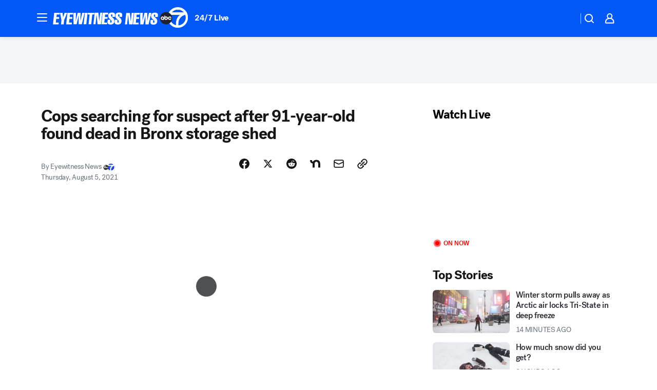

--- FILE ---
content_type: text/html; charset=utf-8
request_url: https://abc7ny.com/post/new-york-city-nicholas-rappa-the-bronx-man-found-dead/10930125/?userab=abcn_du_cat_topic_feature_holdout-474*variant_a_control-1938%2Cabcn_popular_reads_exp-497*variant_b_7days_filter-2077%2Cabcn_ad_cadence-481*control-a-1962%2Cabcn_news_for_you_exp-496*variant_a_control-2074%2Cotv_web_content_rec-445*variant_a_control-1849
body_size: 56772
content:

        <!DOCTYPE html>
        <html lang="en" lang="en">
            <head>
                <!-- ABCOTV | 97b1c72c68b4 | 6461 | 672c08e1e439ffd1505b2db4bea08b9a6439c85c | abc7ny.com | Mon, 26 Jan 2026 20:55:59 GMT -->
                <meta charSet="utf-8" />
                <meta name="viewport" content="initial-scale=1.0, maximum-scale=3.0, user-scalable=yes" />
                <meta http-equiv="x-ua-compatible" content="IE=edge,chrome=1" />
                <meta property="og:locale" content="en_US" />
                <link href="https://cdn.abcotvs.net/abcotv" rel="preconnect" crossorigin />
                
                <link data-react-helmet="true" rel="alternate" hreflang="en" href="https://abc7ny.com/post/new-york-city-nicholas-rappa-the-bronx-man-found-dead/10930125/"/><link data-react-helmet="true" rel="shortcut icon" href="https://cdn.abcotvs.net/abcotv/assets/news/wabc/images/logos/favicon.ico"/><link data-react-helmet="true" rel="manifest" href="/manifest.json"/><link data-react-helmet="true" rel="alternate" href="//abc7ny.com/feed/" title="ABC7 New York RSS" type="application/rss+xml"/><link data-react-helmet="true" rel="alternate" href="android-app://com.abclocal.wabc.news/http/abc7ny.com/story/10930125"/><link data-react-helmet="true" rel="canonical" href="https://abc7ny.com/post/new-york-city-nicholas-rappa-the-bronx-man-found-dead/10930125/"/><link data-react-helmet="true" rel="amphtml" href="https://abc7ny.com/amp/post/new-york-city-nicholas-rappa-the-bronx-man-found-dead/10930125/"/><link data-react-helmet="true" href="//assets-cdn.abcotvs.net/abcotv/672c08e1e439-release-01-21-2026.8/client/abcotv/css/fusion-ff03edb4.css" rel="stylesheet"/><link data-react-helmet="true" href="//assets-cdn.abcotvs.net/abcotv/672c08e1e439-release-01-21-2026.8/client/abcotv/css/7987-3f6c1b98.css" rel="stylesheet"/><link data-react-helmet="true" href="//assets-cdn.abcotvs.net/abcotv/672c08e1e439-release-01-21-2026.8/client/abcotv/css/abcotv-fecb128a.css" rel="stylesheet"/><link data-react-helmet="true" href="//assets-cdn.abcotvs.net/abcotv/672c08e1e439-release-01-21-2026.8/client/abcotv/css/4037-607b0835.css" rel="stylesheet"/><link data-react-helmet="true" href="//assets-cdn.abcotvs.net/abcotv/672c08e1e439-release-01-21-2026.8/client/abcotv/css/1058-c22ddca8.css" rel="stylesheet"/><link data-react-helmet="true" href="//assets-cdn.abcotvs.net/abcotv/672c08e1e439-release-01-21-2026.8/client/abcotv/css/prism-story-104d8b6f.css" rel="stylesheet"/>
                <script>
                    window.__dataLayer = {"helpersEnabled":true,"page":{},"pzn":{},"site":{"device":"desktop","portal":"news"},"visitor":{}},
                        consentToken = window.localStorage.getItem('consentToken');

                    if (consentToken) {
                        console.log('consentToken', JSON.parse(consentToken))
                        window.__dataLayer.visitor = { consent : JSON.parse(consentToken) }; 
                    }
                </script>
                <script src="https://dcf.espn.com/TWDC-DTCI/prod/Bootstrap.js"></script>
                <link rel="preload" as="font" href="https://s.abcnews.com/assets/dtci/fonts/post-grotesk/PostGrotesk-Book.woff2" crossorigin>
<link rel="preload" as="font" href="https://s.abcnews.com/assets/dtci/fonts/post-grotesk/PostGrotesk-Bold.woff2" crossorigin>
<link rel="preload" as="font" href="https://s.abcnews.com/assets/dtci/fonts/post-grotesk/PostGrotesk-Medium.woff2" crossorigin>
<link rel="preload" as="font" href="https://s.abcnews.com/assets/dtci/fonts/klim/tiempos/TiemposText-Regular.woff2" crossorigin>
                <script src="//assets-cdn.abcotvs.net/abcotv/672c08e1e439-release-01-21-2026.8/client/abcotv/runtime-3c56a18c.js" defer></script><script src="//assets-cdn.abcotvs.net/abcotv/672c08e1e439-release-01-21-2026.8/client/abcotv/7987-0da20d09.js" defer></script><script src="//assets-cdn.abcotvs.net/abcotv/672c08e1e439-release-01-21-2026.8/client/abcotv/507-c7ed365d.js" defer></script><script src="//assets-cdn.abcotvs.net/abcotv/672c08e1e439-release-01-21-2026.8/client/abcotv/502-c12b28bb.js" defer></script><script src="//assets-cdn.abcotvs.net/abcotv/672c08e1e439-release-01-21-2026.8/client/abcotv/2561-2bebf93f.js" defer></script><script src="//assets-cdn.abcotvs.net/abcotv/672c08e1e439-release-01-21-2026.8/client/abcotv/8494-c13544f0.js" defer></script><script src="//assets-cdn.abcotvs.net/abcotv/672c08e1e439-release-01-21-2026.8/client/abcotv/4037-0a28bbfa.js" defer></script><script src="//assets-cdn.abcotvs.net/abcotv/672c08e1e439-release-01-21-2026.8/client/abcotv/8317-87b2f9ed.js" defer></script><script src="//assets-cdn.abcotvs.net/abcotv/672c08e1e439-release-01-21-2026.8/client/abcotv/1361-6dff86b9.js" defer></script><script src="//assets-cdn.abcotvs.net/abcotv/672c08e1e439-release-01-21-2026.8/client/abcotv/8115-0ce0b856.js" defer></script><script src="//assets-cdn.abcotvs.net/abcotv/672c08e1e439-release-01-21-2026.8/client/abcotv/9156-a35e6727.js" defer></script><script src="//assets-cdn.abcotvs.net/abcotv/672c08e1e439-release-01-21-2026.8/client/abcotv/1837-08f5fc38.js" defer></script><script src="//assets-cdn.abcotvs.net/abcotv/672c08e1e439-release-01-21-2026.8/client/abcotv/3167-3be5aec3.js" defer></script><script src="//assets-cdn.abcotvs.net/abcotv/672c08e1e439-release-01-21-2026.8/client/abcotv/8561-ef2ea49e.js" defer></script><script src="//assets-cdn.abcotvs.net/abcotv/672c08e1e439-release-01-21-2026.8/client/abcotv/1058-42fc71e2.js" defer></script>
                <link rel="prefetch" href="//assets-cdn.abcotvs.net/abcotv/672c08e1e439-release-01-21-2026.8/client/abcotv/_manifest.js" as="script" /><link rel="prefetch" href="//assets-cdn.abcotvs.net/abcotv/672c08e1e439-release-01-21-2026.8/client/abcotv/abcotv-ce2739af.js" as="script" />
<link rel="prefetch" href="//assets-cdn.abcotvs.net/abcotv/672c08e1e439-release-01-21-2026.8/client/abcotv/prism-story-1615e687.js" as="script" />
                <title data-react-helmet="true">Cops searching for suspect after 91-year-old Nicholas Rappa found dead in Bronx storage shed - ABC7 New York</title>
                <meta data-react-helmet="true" name="description" content="Police have released photo of the suspect after a 91-year-old man was found dead inside a Bronx storage shed."/><meta data-react-helmet="true" name="keywords" content="new york city, Nicholas Rappa, the bronx, bronx man found dead, man found dead, bronx body found, body found, pelham gardens, new york, nyc, ny, police investigation, 10930125"/><meta data-react-helmet="true" name="tags" content="body-found,police,death-investigation,investigation,Pelham-Gardens,New-York-City,Bronx"/><meta data-react-helmet="true" name="apple-itunes-app" content="app-id=404607612, affiliate-data=ct=wabc-smart-banner&amp;pt=302756, app-argument=https://abc7ny.com/story/10930125"/><meta data-react-helmet="true" property="fb:app_id" content="273339072832914"/><meta data-react-helmet="true" property="fb:pages" content="31160214090"/><meta data-react-helmet="true" property="og:site_name" content="ABC7 New York"/><meta data-react-helmet="true" property="og:url" content="https://abc7ny.com/post/new-york-city-nicholas-rappa-the-bronx-man-found-dead/10930125/"/><meta data-react-helmet="true" property="og:title" content="Cops searching for suspect after 91-year-old found dead in Bronx storage shed"/><meta data-react-helmet="true" property="og:description" content="HAVE YOU SEEN HIM? Police have released photo of the suspect after a 91-year-old man was found dead inside a Bronx storage shed.
"/><meta data-react-helmet="true" property="og:image" content="https://cdn.abcotvs.com/dip/images/10930149_080421-wabc-91yo-killed-suspect-img.jpg?w=1600"/><meta data-react-helmet="true" property="og:type" content="article"/><meta data-react-helmet="true" name="twitter:site" content="@ABC7NY"/><meta data-react-helmet="true" name="twitter:creator" content="@ABC7NY"/><meta data-react-helmet="true" name="twitter:url" content="https://abc7ny.com/post/new-york-city-nicholas-rappa-the-bronx-man-found-dead/10930125/"/><meta data-react-helmet="true" name="twitter:title" content="Cops searching for suspect after 91-year-old found dead in Bronx storage shed"/><meta data-react-helmet="true" name="twitter:description" content="HAVE YOU SEEN HIM? Police have released photo of the suspect after a 91-year-old man was found dead inside a Bronx storage shed.
"/><meta data-react-helmet="true" name="twitter:card" content="summary_large_image"/><meta data-react-helmet="true" name="twitter:image" content="https://cdn.abcotvs.com/dip/images/10930149_080421-wabc-91yo-killed-suspect-img.jpg?w=1600"/><meta data-react-helmet="true" name="twitter:app:name:iphone" content="wabc"/><meta data-react-helmet="true" name="twitter:app:id:iphone" content="404607612"/><meta data-react-helmet="true" name="twitter:app:name:googleplay" content="wabc"/><meta data-react-helmet="true" name="twitter:app:id:googleplay" content="com.abclocal.wabc.news"/><meta data-react-helmet="true" property="article:published_time" content="2021-08-04T20:16:00Z"/><meta data-react-helmet="true" property="article:modified_time" content="2021-08-05T01:14:42Z"/><meta data-react-helmet="true" property="article:section" content="crime-safety"/><meta data-react-helmet="true" name="title" content="Cops searching for suspect after 91-year-old found dead in Bronx storage shed"/><meta data-react-helmet="true" name="medium" content="website"/><meta data-react-helmet="true" name="robots" content="max-image-preview:large"/>
                <script data-react-helmet="true" src="https://scripts.webcontentassessor.com/scripts/49f3d5c4895faf67dc9dc763cdeb6d9b8f76c5bcdc0390e1fd1b08eea6afb0e9"></script><script data-react-helmet="true" type="application/ld+json">{"@context":"http://schema.org/","@type":"NewsArticle","mainEntityOfPage":{"@id":"https://abc7ny.com/post/new-york-city-nicholas-rappa-the-bronx-man-found-dead/10930125/","@type":"WebPage"},"author":[{"name":"Eyewitness News","@type":"Person"}],"dateline":"PELHAM GARDENS, The Bronx (WABC)","dateModified":"2021-08-05T01:14:42.000Z","datePublished":"2021-08-05T01:14:47.000Z","headline":"Cops searching for suspect after 91-year-old found dead in Bronx storage shed","mentions":[{"name":" PELHAM GARDENS","@type":"Thing"},{"name":" NEW YORK CITY","@type":"Thing"},{"name":" BRONX","@type":"Thing"},{"name":" BODY FOUND","@type":"Thing"},{"name":" POLICE","@type":"Thing"},{"name":" DEATH INVESTIGATION","@type":"Thing"},{"name":" INVESTIGATION","@type":"Thing"}],"publisher":{"name":"","logo":{"url":"","width":0,"height":0,"@type":"ImageObject"},"@type":"Organization"}}</script>
                
                <script data-rum-type="legacy" data-rum-pct="100">(() => {function gc(n){n=document.cookie.match("(^|;) ?"+n+"=([^;]*)(;|$)");return n?n[2]:null}function sc(n){document.cookie=n}function smpl(n){n/=100;return!!n&&Math.random()<=n}var _nr=!1,_nrCookie=gc("_nr");null!==_nrCookie?"1"===_nrCookie&&(_nr=!0):smpl(100)?(_nr=!0,sc("_nr=1; path=/")):(_nr=!1,sc("_nr=0; path=/"));_nr && (() => {;window.NREUM||(NREUM={});NREUM.init={distributed_tracing:{enabled:true},privacy:{cookies_enabled:true},ajax:{deny_list:["bam.nr-data.net"]}};;NREUM.info = {"beacon":"bam.nr-data.net","errorBeacon":"bam.nr-data.net","sa":1,"licenseKey":"5985ced6ff","applicationID":"367459870"};__nr_require=function(t,e,n){function r(n){if(!e[n]){var o=e[n]={exports:{}};t[n][0].call(o.exports,function(e){var o=t[n][1][e];return r(o||e)},o,o.exports)}return e[n].exports}if("function"==typeof __nr_require)return __nr_require;for(var o=0;o<n.length;o++)r(n[o]);return r}({1:[function(t,e,n){function r(t){try{s.console&&console.log(t)}catch(e){}}var o,i=t("ee"),a=t(31),s={};try{o=localStorage.getItem("__nr_flags").split(","),console&&"function"==typeof console.log&&(s.console=!0,o.indexOf("dev")!==-1&&(s.dev=!0),o.indexOf("nr_dev")!==-1&&(s.nrDev=!0))}catch(c){}s.nrDev&&i.on("internal-error",function(t){r(t.stack)}),s.dev&&i.on("fn-err",function(t,e,n){r(n.stack)}),s.dev&&(r("NR AGENT IN DEVELOPMENT MODE"),r("flags: "+a(s,function(t,e){return t}).join(", ")))},{}],2:[function(t,e,n){function r(t,e,n,r,s){try{l?l-=1:o(s||new UncaughtException(t,e,n),!0)}catch(f){try{i("ierr",[f,c.now(),!0])}catch(d){}}return"function"==typeof u&&u.apply(this,a(arguments))}function UncaughtException(t,e,n){this.message=t||"Uncaught error with no additional information",this.sourceURL=e,this.line=n}function o(t,e){var n=e?null:c.now();i("err",[t,n])}var i=t("handle"),a=t(32),s=t("ee"),c=t("loader"),f=t("gos"),u=window.onerror,d=!1,p="nr@seenError";if(!c.disabled){var l=0;c.features.err=!0,t(1),window.onerror=r;try{throw new Error}catch(h){"stack"in h&&(t(14),t(13),"addEventListener"in window&&t(7),c.xhrWrappable&&t(15),d=!0)}s.on("fn-start",function(t,e,n){d&&(l+=1)}),s.on("fn-err",function(t,e,n){d&&!n[p]&&(f(n,p,function(){return!0}),this.thrown=!0,o(n))}),s.on("fn-end",function(){d&&!this.thrown&&l>0&&(l-=1)}),s.on("internal-error",function(t){i("ierr",[t,c.now(),!0])})}},{}],3:[function(t,e,n){var r=t("loader");r.disabled||(r.features.ins=!0)},{}],4:[function(t,e,n){function r(){U++,L=g.hash,this[u]=y.now()}function o(){U--,g.hash!==L&&i(0,!0);var t=y.now();this[h]=~~this[h]+t-this[u],this[d]=t}function i(t,e){E.emit("newURL",[""+g,e])}function a(t,e){t.on(e,function(){this[e]=y.now()})}var s="-start",c="-end",f="-body",u="fn"+s,d="fn"+c,p="cb"+s,l="cb"+c,h="jsTime",m="fetch",v="addEventListener",w=window,g=w.location,y=t("loader");if(w[v]&&y.xhrWrappable&&!y.disabled){var x=t(11),b=t(12),E=t(9),R=t(7),O=t(14),T=t(8),S=t(15),P=t(10),M=t("ee"),C=M.get("tracer"),N=t(23);t(17),y.features.spa=!0;var L,U=0;M.on(u,r),b.on(p,r),P.on(p,r),M.on(d,o),b.on(l,o),P.on(l,o),M.buffer([u,d,"xhr-resolved"]),R.buffer([u]),O.buffer(["setTimeout"+c,"clearTimeout"+s,u]),S.buffer([u,"new-xhr","send-xhr"+s]),T.buffer([m+s,m+"-done",m+f+s,m+f+c]),E.buffer(["newURL"]),x.buffer([u]),b.buffer(["propagate",p,l,"executor-err","resolve"+s]),C.buffer([u,"no-"+u]),P.buffer(["new-jsonp","cb-start","jsonp-error","jsonp-end"]),a(T,m+s),a(T,m+"-done"),a(P,"new-jsonp"),a(P,"jsonp-end"),a(P,"cb-start"),E.on("pushState-end",i),E.on("replaceState-end",i),w[v]("hashchange",i,N(!0)),w[v]("load",i,N(!0)),w[v]("popstate",function(){i(0,U>1)},N(!0))}},{}],5:[function(t,e,n){function r(){var t=new PerformanceObserver(function(t,e){var n=t.getEntries();s(v,[n])});try{t.observe({entryTypes:["resource"]})}catch(e){}}function o(t){if(s(v,[window.performance.getEntriesByType(w)]),window.performance["c"+p])try{window.performance[h](m,o,!1)}catch(t){}else try{window.performance[h]("webkit"+m,o,!1)}catch(t){}}function i(t){}if(window.performance&&window.performance.timing&&window.performance.getEntriesByType){var a=t("ee"),s=t("handle"),c=t(14),f=t(13),u=t(6),d=t(23),p="learResourceTimings",l="addEventListener",h="removeEventListener",m="resourcetimingbufferfull",v="bstResource",w="resource",g="-start",y="-end",x="fn"+g,b="fn"+y,E="bstTimer",R="pushState",O=t("loader");if(!O.disabled){O.features.stn=!0,t(9),"addEventListener"in window&&t(7);var T=NREUM.o.EV;a.on(x,function(t,e){var n=t[0];n instanceof T&&(this.bstStart=O.now())}),a.on(b,function(t,e){var n=t[0];n instanceof T&&s("bst",[n,e,this.bstStart,O.now()])}),c.on(x,function(t,e,n){this.bstStart=O.now(),this.bstType=n}),c.on(b,function(t,e){s(E,[e,this.bstStart,O.now(),this.bstType])}),f.on(x,function(){this.bstStart=O.now()}),f.on(b,function(t,e){s(E,[e,this.bstStart,O.now(),"requestAnimationFrame"])}),a.on(R+g,function(t){this.time=O.now(),this.startPath=location.pathname+location.hash}),a.on(R+y,function(t){s("bstHist",[location.pathname+location.hash,this.startPath,this.time])}),u()?(s(v,[window.performance.getEntriesByType("resource")]),r()):l in window.performance&&(window.performance["c"+p]?window.performance[l](m,o,d(!1)):window.performance[l]("webkit"+m,o,d(!1))),document[l]("scroll",i,d(!1)),document[l]("keypress",i,d(!1)),document[l]("click",i,d(!1))}}},{}],6:[function(t,e,n){e.exports=function(){return"PerformanceObserver"in window&&"function"==typeof window.PerformanceObserver}},{}],7:[function(t,e,n){function r(t){for(var e=t;e&&!e.hasOwnProperty(u);)e=Object.getPrototypeOf(e);e&&o(e)}function o(t){s.inPlace(t,[u,d],"-",i)}function i(t,e){return t[1]}var a=t("ee").get("events"),s=t("wrap-function")(a,!0),c=t("gos"),f=XMLHttpRequest,u="addEventListener",d="removeEventListener";e.exports=a,"getPrototypeOf"in Object?(r(document),r(window),r(f.prototype)):f.prototype.hasOwnProperty(u)&&(o(window),o(f.prototype)),a.on(u+"-start",function(t,e){var n=t[1];if(null!==n&&("function"==typeof n||"object"==typeof n)){var r=c(n,"nr@wrapped",function(){function t(){if("function"==typeof n.handleEvent)return n.handleEvent.apply(n,arguments)}var e={object:t,"function":n}[typeof n];return e?s(e,"fn-",null,e.name||"anonymous"):n});this.wrapped=t[1]=r}}),a.on(d+"-start",function(t){t[1]=this.wrapped||t[1]})},{}],8:[function(t,e,n){function r(t,e,n){var r=t[e];"function"==typeof r&&(t[e]=function(){var t=i(arguments),e={};o.emit(n+"before-start",[t],e);var a;e[m]&&e[m].dt&&(a=e[m].dt);var s=r.apply(this,t);return o.emit(n+"start",[t,a],s),s.then(function(t){return o.emit(n+"end",[null,t],s),t},function(t){throw o.emit(n+"end",[t],s),t})})}var o=t("ee").get("fetch"),i=t(32),a=t(31);e.exports=o;var s=window,c="fetch-",f=c+"body-",u=["arrayBuffer","blob","json","text","formData"],d=s.Request,p=s.Response,l=s.fetch,h="prototype",m="nr@context";d&&p&&l&&(a(u,function(t,e){r(d[h],e,f),r(p[h],e,f)}),r(s,"fetch",c),o.on(c+"end",function(t,e){var n=this;if(e){var r=e.headers.get("content-length");null!==r&&(n.rxSize=r),o.emit(c+"done",[null,e],n)}else o.emit(c+"done",[t],n)}))},{}],9:[function(t,e,n){var r=t("ee").get("history"),o=t("wrap-function")(r);e.exports=r;var i=window.history&&window.history.constructor&&window.history.constructor.prototype,a=window.history;i&&i.pushState&&i.replaceState&&(a=i),o.inPlace(a,["pushState","replaceState"],"-")},{}],10:[function(t,e,n){function r(t){function e(){f.emit("jsonp-end",[],l),t.removeEventListener("load",e,c(!1)),t.removeEventListener("error",n,c(!1))}function n(){f.emit("jsonp-error",[],l),f.emit("jsonp-end",[],l),t.removeEventListener("load",e,c(!1)),t.removeEventListener("error",n,c(!1))}var r=t&&"string"==typeof t.nodeName&&"script"===t.nodeName.toLowerCase();if(r){var o="function"==typeof t.addEventListener;if(o){var a=i(t.src);if(a){var d=s(a),p="function"==typeof d.parent[d.key];if(p){var l={};u.inPlace(d.parent,[d.key],"cb-",l),t.addEventListener("load",e,c(!1)),t.addEventListener("error",n,c(!1)),f.emit("new-jsonp",[t.src],l)}}}}}function o(){return"addEventListener"in window}function i(t){var e=t.match(d);return e?e[1]:null}function a(t,e){var n=t.match(l),r=n[1],o=n[3];return o?a(o,e[r]):e[r]}function s(t){var e=t.match(p);return e&&e.length>=3?{key:e[2],parent:a(e[1],window)}:{key:t,parent:window}}var c=t(23),f=t("ee").get("jsonp"),u=t("wrap-function")(f);if(e.exports=f,o()){var d=/[?&](?:callback|cb)=([^&#]+)/,p=/(.*).([^.]+)/,l=/^(w+)(.|$)(.*)$/,h=["appendChild","insertBefore","replaceChild"];Node&&Node.prototype&&Node.prototype.appendChild?u.inPlace(Node.prototype,h,"dom-"):(u.inPlace(HTMLElement.prototype,h,"dom-"),u.inPlace(HTMLHeadElement.prototype,h,"dom-"),u.inPlace(HTMLBodyElement.prototype,h,"dom-")),f.on("dom-start",function(t){r(t[0])})}},{}],11:[function(t,e,n){var r=t("ee").get("mutation"),o=t("wrap-function")(r),i=NREUM.o.MO;e.exports=r,i&&(window.MutationObserver=function(t){return this instanceof i?new i(o(t,"fn-")):i.apply(this,arguments)},MutationObserver.prototype=i.prototype)},{}],12:[function(t,e,n){function r(t){var e=i.context(),n=s(t,"executor-",e,null,!1),r=new f(n);return i.context(r).getCtx=function(){return e},r}var o=t("wrap-function"),i=t("ee").get("promise"),a=t("ee").getOrSetContext,s=o(i),c=t(31),f=NREUM.o.PR;e.exports=i,f&&(window.Promise=r,["all","race"].forEach(function(t){var e=f[t];f[t]=function(n){function r(t){return function(){i.emit("propagate",[null,!o],a,!1,!1),o=o||!t}}var o=!1;c(n,function(e,n){Promise.resolve(n).then(r("all"===t),r(!1))});var a=e.apply(f,arguments),s=f.resolve(a);return s}}),["resolve","reject"].forEach(function(t){var e=f[t];f[t]=function(t){var n=e.apply(f,arguments);return t!==n&&i.emit("propagate",[t,!0],n,!1,!1),n}}),f.prototype["catch"]=function(t){return this.then(null,t)},f.prototype=Object.create(f.prototype,{constructor:{value:r}}),c(Object.getOwnPropertyNames(f),function(t,e){try{r[e]=f[e]}catch(n){}}),o.wrapInPlace(f.prototype,"then",function(t){return function(){var e=this,n=o.argsToArray.apply(this,arguments),r=a(e);r.promise=e,n[0]=s(n[0],"cb-",r,null,!1),n[1]=s(n[1],"cb-",r,null,!1);var c=t.apply(this,n);return r.nextPromise=c,i.emit("propagate",[e,!0],c,!1,!1),c}}),i.on("executor-start",function(t){t[0]=s(t[0],"resolve-",this,null,!1),t[1]=s(t[1],"resolve-",this,null,!1)}),i.on("executor-err",function(t,e,n){t[1](n)}),i.on("cb-end",function(t,e,n){i.emit("propagate",[n,!0],this.nextPromise,!1,!1)}),i.on("propagate",function(t,e,n){this.getCtx&&!e||(this.getCtx=function(){if(t instanceof Promise)var e=i.context(t);return e&&e.getCtx?e.getCtx():this})}),r.toString=function(){return""+f})},{}],13:[function(t,e,n){var r=t("ee").get("raf"),o=t("wrap-function")(r),i="equestAnimationFrame";e.exports=r,o.inPlace(window,["r"+i,"mozR"+i,"webkitR"+i,"msR"+i],"raf-"),r.on("raf-start",function(t){t[0]=o(t[0],"fn-")})},{}],14:[function(t,e,n){function r(t,e,n){t[0]=a(t[0],"fn-",null,n)}function o(t,e,n){this.method=n,this.timerDuration=isNaN(t[1])?0:+t[1],t[0]=a(t[0],"fn-",this,n)}var i=t("ee").get("timer"),a=t("wrap-function")(i),s="setTimeout",c="setInterval",f="clearTimeout",u="-start",d="-";e.exports=i,a.inPlace(window,[s,"setImmediate"],s+d),a.inPlace(window,[c],c+d),a.inPlace(window,[f,"clearImmediate"],f+d),i.on(c+u,r),i.on(s+u,o)},{}],15:[function(t,e,n){function r(t,e){d.inPlace(e,["onreadystatechange"],"fn-",s)}function o(){var t=this,e=u.context(t);t.readyState>3&&!e.resolved&&(e.resolved=!0,u.emit("xhr-resolved",[],t)),d.inPlace(t,y,"fn-",s)}function i(t){x.push(t),m&&(E?E.then(a):w?w(a):(R=-R,O.data=R))}function a(){for(var t=0;t<x.length;t++)r([],x[t]);x.length&&(x=[])}function s(t,e){return e}function c(t,e){for(var n in t)e[n]=t[n];return e}t(7);var f=t("ee"),u=f.get("xhr"),d=t("wrap-function")(u),p=t(23),l=NREUM.o,h=l.XHR,m=l.MO,v=l.PR,w=l.SI,g="readystatechange",y=["onload","onerror","onabort","onloadstart","onloadend","onprogress","ontimeout"],x=[];e.exports=u;var b=window.XMLHttpRequest=function(t){var e=new h(t);try{u.emit("new-xhr",[e],e),e.addEventListener(g,o,p(!1))}catch(n){try{u.emit("internal-error",[n])}catch(r){}}return e};if(c(h,b),b.prototype=h.prototype,d.inPlace(b.prototype,["open","send"],"-xhr-",s),u.on("send-xhr-start",function(t,e){r(t,e),i(e)}),u.on("open-xhr-start",r),m){var E=v&&v.resolve();if(!w&&!v){var R=1,O=document.createTextNode(R);new m(a).observe(O,{characterData:!0})}}else f.on("fn-end",function(t){t[0]&&t[0].type===g||a()})},{}],16:[function(t,e,n){function r(t){if(!s(t))return null;var e=window.NREUM;if(!e.loader_config)return null;var n=(e.loader_config.accountID||"").toString()||null,r=(e.loader_config.agentID||"").toString()||null,f=(e.loader_config.trustKey||"").toString()||null;if(!n||!r)return null;var h=l.generateSpanId(),m=l.generateTraceId(),v=Date.now(),w={spanId:h,traceId:m,timestamp:v};return(t.sameOrigin||c(t)&&p())&&(w.traceContextParentHeader=o(h,m),w.traceContextStateHeader=i(h,v,n,r,f)),(t.sameOrigin&&!u()||!t.sameOrigin&&c(t)&&d())&&(w.newrelicHeader=a(h,m,v,n,r,f)),w}function o(t,e){return"00-"+e+"-"+t+"-01"}function i(t,e,n,r,o){var i=0,a="",s=1,c="",f="";return o+"@nr="+i+"-"+s+"-"+n+"-"+r+"-"+t+"-"+a+"-"+c+"-"+f+"-"+e}function a(t,e,n,r,o,i){var a="btoa"in window&&"function"==typeof window.btoa;if(!a)return null;var s={v:[0,1],d:{ty:"Browser",ac:r,ap:o,id:t,tr:e,ti:n}};return i&&r!==i&&(s.d.tk=i),btoa(JSON.stringify(s))}function s(t){return f()&&c(t)}function c(t){var e=!1,n={};if("init"in NREUM&&"distributed_tracing"in NREUM.init&&(n=NREUM.init.distributed_tracing),t.sameOrigin)e=!0;else if(n.allowed_origins instanceof Array)for(var r=0;r<n.allowed_origins.length;r++){var o=h(n.allowed_origins[r]);if(t.hostname===o.hostname&&t.protocol===o.protocol&&t.port===o.port){e=!0;break}}return e}function f(){return"init"in NREUM&&"distributed_tracing"in NREUM.init&&!!NREUM.init.distributed_tracing.enabled}function u(){return"init"in NREUM&&"distributed_tracing"in NREUM.init&&!!NREUM.init.distributed_tracing.exclude_newrelic_header}function d(){return"init"in NREUM&&"distributed_tracing"in NREUM.init&&NREUM.init.distributed_tracing.cors_use_newrelic_header!==!1}function p(){return"init"in NREUM&&"distributed_tracing"in NREUM.init&&!!NREUM.init.distributed_tracing.cors_use_tracecontext_headers}var l=t(28),h=t(18);e.exports={generateTracePayload:r,shouldGenerateTrace:s}},{}],17:[function(t,e,n){function r(t){var e=this.params,n=this.metrics;if(!this.ended){this.ended=!0;for(var r=0;r<p;r++)t.removeEventListener(d[r],this.listener,!1);return e.protocol&&"data"===e.protocol?void g("Ajax/DataUrl/Excluded"):void(e.aborted||(n.duration=a.now()-this.startTime,this.loadCaptureCalled||4!==t.readyState?null==e.status&&(e.status=0):i(this,t),n.cbTime=this.cbTime,s("xhr",[e,n,this.startTime,this.endTime,"xhr"],this)))}}function o(t,e){var n=c(e),r=t.params;r.hostname=n.hostname,r.port=n.port,r.protocol=n.protocol,r.host=n.hostname+":"+n.port,r.pathname=n.pathname,t.parsedOrigin=n,t.sameOrigin=n.sameOrigin}function i(t,e){t.params.status=e.status;var n=v(e,t.lastSize);if(n&&(t.metrics.rxSize=n),t.sameOrigin){var r=e.getResponseHeader("X-NewRelic-App-Data");r&&(t.params.cat=r.split(", ").pop())}t.loadCaptureCalled=!0}var a=t("loader");if(a.xhrWrappable&&!a.disabled){var s=t("handle"),c=t(18),f=t(16).generateTracePayload,u=t("ee"),d=["load","error","abort","timeout"],p=d.length,l=t("id"),h=t(24),m=t(22),v=t(19),w=t(23),g=t(25).recordSupportability,y=NREUM.o.REQ,x=window.XMLHttpRequest;a.features.xhr=!0,t(15),t(8),u.on("new-xhr",function(t){var e=this;e.totalCbs=0,e.called=0,e.cbTime=0,e.end=r,e.ended=!1,e.xhrGuids={},e.lastSize=null,e.loadCaptureCalled=!1,e.params=this.params||{},e.metrics=this.metrics||{},t.addEventListener("load",function(n){i(e,t)},w(!1)),h&&(h>34||h<10)||t.addEventListener("progress",function(t){e.lastSize=t.loaded},w(!1))}),u.on("open-xhr-start",function(t){this.params={method:t[0]},o(this,t[1]),this.metrics={}}),u.on("open-xhr-end",function(t,e){"loader_config"in NREUM&&"xpid"in NREUM.loader_config&&this.sameOrigin&&e.setRequestHeader("X-NewRelic-ID",NREUM.loader_config.xpid);var n=f(this.parsedOrigin);if(n){var r=!1;n.newrelicHeader&&(e.setRequestHeader("newrelic",n.newrelicHeader),r=!0),n.traceContextParentHeader&&(e.setRequestHeader("traceparent",n.traceContextParentHeader),n.traceContextStateHeader&&e.setRequestHeader("tracestate",n.traceContextStateHeader),r=!0),r&&(this.dt=n)}}),u.on("send-xhr-start",function(t,e){var n=this.metrics,r=t[0],o=this;if(n&&r){var i=m(r);i&&(n.txSize=i)}this.startTime=a.now(),this.listener=function(t){try{"abort"!==t.type||o.loadCaptureCalled||(o.params.aborted=!0),("load"!==t.type||o.called===o.totalCbs&&(o.onloadCalled||"function"!=typeof e.onload))&&o.end(e)}catch(n){try{u.emit("internal-error",[n])}catch(r){}}};for(var s=0;s<p;s++)e.addEventListener(d[s],this.listener,w(!1))}),u.on("xhr-cb-time",function(t,e,n){this.cbTime+=t,e?this.onloadCalled=!0:this.called+=1,this.called!==this.totalCbs||!this.onloadCalled&&"function"==typeof n.onload||this.end(n)}),u.on("xhr-load-added",function(t,e){var n=""+l(t)+!!e;this.xhrGuids&&!this.xhrGuids[n]&&(this.xhrGuids[n]=!0,this.totalCbs+=1)}),u.on("xhr-load-removed",function(t,e){var n=""+l(t)+!!e;this.xhrGuids&&this.xhrGuids[n]&&(delete this.xhrGuids[n],this.totalCbs-=1)}),u.on("xhr-resolved",function(){this.endTime=a.now()}),u.on("addEventListener-end",function(t,e){e instanceof x&&"load"===t[0]&&u.emit("xhr-load-added",[t[1],t[2]],e)}),u.on("removeEventListener-end",function(t,e){e instanceof x&&"load"===t[0]&&u.emit("xhr-load-removed",[t[1],t[2]],e)}),u.on("fn-start",function(t,e,n){e instanceof x&&("onload"===n&&(this.onload=!0),("load"===(t[0]&&t[0].type)||this.onload)&&(this.xhrCbStart=a.now()))}),u.on("fn-end",function(t,e){this.xhrCbStart&&u.emit("xhr-cb-time",[a.now()-this.xhrCbStart,this.onload,e],e)}),u.on("fetch-before-start",function(t){function e(t,e){var n=!1;return e.newrelicHeader&&(t.set("newrelic",e.newrelicHeader),n=!0),e.traceContextParentHeader&&(t.set("traceparent",e.traceContextParentHeader),e.traceContextStateHeader&&t.set("tracestate",e.traceContextStateHeader),n=!0),n}var n,r=t[1]||{};"string"==typeof t[0]?n=t[0]:t[0]&&t[0].url?n=t[0].url:window.URL&&t[0]&&t[0]instanceof URL&&(n=t[0].href),n&&(this.parsedOrigin=c(n),this.sameOrigin=this.parsedOrigin.sameOrigin);var o=f(this.parsedOrigin);if(o&&(o.newrelicHeader||o.traceContextParentHeader))if("string"==typeof t[0]||window.URL&&t[0]&&t[0]instanceof URL){var i={};for(var a in r)i[a]=r[a];i.headers=new Headers(r.headers||{}),e(i.headers,o)&&(this.dt=o),t.length>1?t[1]=i:t.push(i)}else t[0]&&t[0].headers&&e(t[0].headers,o)&&(this.dt=o)}),u.on("fetch-start",function(t,e){this.params={},this.metrics={},this.startTime=a.now(),this.dt=e,t.length>=1&&(this.target=t[0]),t.length>=2&&(this.opts=t[1]);var n,r=this.opts||{},i=this.target;if("string"==typeof i?n=i:"object"==typeof i&&i instanceof y?n=i.url:window.URL&&"object"==typeof i&&i instanceof URL&&(n=i.href),o(this,n),"data"!==this.params.protocol){var s=(""+(i&&i instanceof y&&i.method||r.method||"GET")).toUpperCase();this.params.method=s,this.txSize=m(r.body)||0}}),u.on("fetch-done",function(t,e){if(this.endTime=a.now(),this.params||(this.params={}),"data"===this.params.protocol)return void g("Ajax/DataUrl/Excluded");this.params.status=e?e.status:0;var n;"string"==typeof this.rxSize&&this.rxSize.length>0&&(n=+this.rxSize);var r={txSize:this.txSize,rxSize:n,duration:a.now()-this.startTime};s("xhr",[this.params,r,this.startTime,this.endTime,"fetch"],this)})}},{}],18:[function(t,e,n){var r={};e.exports=function(t){if(t in r)return r[t];if(0===(t||"").indexOf("data:"))return{protocol:"data"};var e=document.createElement("a"),n=window.location,o={};e.href=t,o.port=e.port;var i=e.href.split("://");!o.port&&i[1]&&(o.port=i[1].split("/")[0].split("@").pop().split(":")[1]),o.port&&"0"!==o.port||(o.port="https"===i[0]?"443":"80"),o.hostname=e.hostname||n.hostname,o.pathname=e.pathname,o.protocol=i[0],"/"!==o.pathname.charAt(0)&&(o.pathname="/"+o.pathname);var a=!e.protocol||":"===e.protocol||e.protocol===n.protocol,s=e.hostname===document.domain&&e.port===n.port;return o.sameOrigin=a&&(!e.hostname||s),"/"===o.pathname&&(r[t]=o),o}},{}],19:[function(t,e,n){function r(t,e){var n=t.responseType;return"json"===n&&null!==e?e:"arraybuffer"===n||"blob"===n||"json"===n?o(t.response):"text"===n||""===n||void 0===n?o(t.responseText):void 0}var o=t(22);e.exports=r},{}],20:[function(t,e,n){function r(){}function o(t,e,n,r){return function(){return u.recordSupportability("API/"+e+"/called"),i(t+e,[f.now()].concat(s(arguments)),n?null:this,r),n?void 0:this}}var i=t("handle"),a=t(31),s=t(32),c=t("ee").get("tracer"),f=t("loader"),u=t(25),d=NREUM;"undefined"==typeof window.newrelic&&(newrelic=d);var p=["setPageViewName","setCustomAttribute","setErrorHandler","finished","addToTrace","inlineHit","addRelease"],l="api-",h=l+"ixn-";a(p,function(t,e){d[e]=o(l,e,!0,"api")}),d.addPageAction=o(l,"addPageAction",!0),d.setCurrentRouteName=o(l,"routeName",!0),e.exports=newrelic,d.interaction=function(){return(new r).get()};var m=r.prototype={createTracer:function(t,e){var n={},r=this,o="function"==typeof e;return i(h+"tracer",[f.now(),t,n],r),function(){if(c.emit((o?"":"no-")+"fn-start",[f.now(),r,o],n),o)try{return e.apply(this,arguments)}catch(t){throw c.emit("fn-err",[arguments,this,t],n),t}finally{c.emit("fn-end",[f.now()],n)}}}};a("actionText,setName,setAttribute,save,ignore,onEnd,getContext,end,get".split(","),function(t,e){m[e]=o(h,e)}),newrelic.noticeError=function(t,e){"string"==typeof t&&(t=new Error(t)),u.recordSupportability("API/noticeError/called"),i("err",[t,f.now(),!1,e])}},{}],21:[function(t,e,n){function r(t){if(NREUM.init){for(var e=NREUM.init,n=t.split("."),r=0;r<n.length-1;r++)if(e=e[n[r]],"object"!=typeof e)return;return e=e[n[n.length-1]]}}e.exports={getConfiguration:r}},{}],22:[function(t,e,n){e.exports=function(t){if("string"==typeof t&&t.length)return t.length;if("object"==typeof t){if("undefined"!=typeof ArrayBuffer&&t instanceof ArrayBuffer&&t.byteLength)return t.byteLength;if("undefined"!=typeof Blob&&t instanceof Blob&&t.size)return t.size;if(!("undefined"!=typeof FormData&&t instanceof FormData))try{return JSON.stringify(t).length}catch(e){return}}}},{}],23:[function(t,e,n){var r=!1;try{var o=Object.defineProperty({},"passive",{get:function(){r=!0}});window.addEventListener("testPassive",null,o),window.removeEventListener("testPassive",null,o)}catch(i){}e.exports=function(t){return r?{passive:!0,capture:!!t}:!!t}},{}],24:[function(t,e,n){var r=0,o=navigator.userAgent.match(/Firefox[/s](d+.d+)/);o&&(r=+o[1]),e.exports=r},{}],25:[function(t,e,n){function r(t,e){var n=[a,t,{name:t},e];return i("storeMetric",n,null,"api"),n}function o(t,e){var n=[s,t,{name:t},e];return i("storeEventMetrics",n,null,"api"),n}var i=t("handle"),a="sm",s="cm";e.exports={constants:{SUPPORTABILITY_METRIC:a,CUSTOM_METRIC:s},recordSupportability:r,recordCustom:o}},{}],26:[function(t,e,n){function r(){return s.exists&&performance.now?Math.round(performance.now()):(i=Math.max((new Date).getTime(),i))-a}function o(){return i}var i=(new Date).getTime(),a=i,s=t(33);e.exports=r,e.exports.offset=a,e.exports.getLastTimestamp=o},{}],27:[function(t,e,n){function r(t,e){var n=t.getEntries();n.forEach(function(t){"first-paint"===t.name?l("timing",["fp",Math.floor(t.startTime)]):"first-contentful-paint"===t.name&&l("timing",["fcp",Math.floor(t.startTime)])})}function o(t,e){var n=t.getEntries();if(n.length>0){var r=n[n.length-1];if(f&&f<r.startTime)return;var o=[r],i=a({});i&&o.push(i),l("lcp",o)}}function i(t){t.getEntries().forEach(function(t){t.hadRecentInput||l("cls",[t])})}function a(t){var e=navigator.connection||navigator.mozConnection||navigator.webkitConnection;if(e)return e.type&&(t["net-type"]=e.type),e.effectiveType&&(t["net-etype"]=e.effectiveType),e.rtt&&(t["net-rtt"]=e.rtt),e.downlink&&(t["net-dlink"]=e.downlink),t}function s(t){if(t instanceof w&&!y){var e=Math.round(t.timeStamp),n={type:t.type};a(n),e<=h.now()?n.fid=h.now()-e:e>h.offset&&e<=Date.now()?(e-=h.offset,n.fid=h.now()-e):e=h.now(),y=!0,l("timing",["fi",e,n])}}function c(t){"hidden"===t&&(f=h.now(),l("pageHide",[f]))}if(!("init"in NREUM&&"page_view_timing"in NREUM.init&&"enabled"in NREUM.init.page_view_timing&&NREUM.init.page_view_timing.enabled===!1)){var f,u,d,p,l=t("handle"),h=t("loader"),m=t(30),v=t(23),w=NREUM.o.EV;if("PerformanceObserver"in window&&"function"==typeof window.PerformanceObserver){u=new PerformanceObserver(r);try{u.observe({entryTypes:["paint"]})}catch(g){}d=new PerformanceObserver(o);try{d.observe({entryTypes:["largest-contentful-paint"]})}catch(g){}p=new PerformanceObserver(i);try{p.observe({type:"layout-shift",buffered:!0})}catch(g){}}if("addEventListener"in document){var y=!1,x=["click","keydown","mousedown","pointerdown","touchstart"];x.forEach(function(t){document.addEventListener(t,s,v(!1))})}m(c)}},{}],28:[function(t,e,n){function r(){function t(){return e?15&e[n++]:16*Math.random()|0}var e=null,n=0,r=window.crypto||window.msCrypto;r&&r.getRandomValues&&(e=r.getRandomValues(new Uint8Array(31)));for(var o,i="xxxxxxxx-xxxx-4xxx-yxxx-xxxxxxxxxxxx",a="",s=0;s<i.length;s++)o=i[s],"x"===o?a+=t().toString(16):"y"===o?(o=3&t()|8,a+=o.toString(16)):a+=o;return a}function o(){return a(16)}function i(){return a(32)}function a(t){function e(){return n?15&n[r++]:16*Math.random()|0}var n=null,r=0,o=window.crypto||window.msCrypto;o&&o.getRandomValues&&Uint8Array&&(n=o.getRandomValues(new Uint8Array(t)));for(var i=[],a=0;a<t;a++)i.push(e().toString(16));return i.join("")}e.exports={generateUuid:r,generateSpanId:o,generateTraceId:i}},{}],29:[function(t,e,n){function r(t,e){if(!o)return!1;if(t!==o)return!1;if(!e)return!0;if(!i)return!1;for(var n=i.split("."),r=e.split("."),a=0;a<r.length;a++)if(r[a]!==n[a])return!1;return!0}var o=null,i=null,a=/Version\/(\S+)\s+Safari/;if(navigator.userAgent){var s=navigator.userAgent,c=s.match(a);c&&s.indexOf("Chrome")===-1&&s.indexOf("Chromium")===-1&&(o="Safari",i=c[1])}e.exports={agent:o,version:i,match:r}},{}],30:[function(t,e,n){function r(t){function e(){t(s&&document[s]?document[s]:document[i]?"hidden":"visible")}"addEventListener"in document&&a&&document.addEventListener(a,e,o(!1))}var o=t(23);e.exports=r;var i,a,s;"undefined"!=typeof document.hidden?(i="hidden",a="visibilitychange",s="visibilityState"):"undefined"!=typeof document.msHidden?(i="msHidden",a="msvisibilitychange"):"undefined"!=typeof document.webkitHidden&&(i="webkitHidden",a="webkitvisibilitychange",s="webkitVisibilityState")},{}],31:[function(t,e,n){function r(t,e){var n=[],r="",i=0;for(r in t)o.call(t,r)&&(n[i]=e(r,t[r]),i+=1);return n}var o=Object.prototype.hasOwnProperty;e.exports=r},{}],32:[function(t,e,n){function r(t,e,n){e||(e=0),"undefined"==typeof n&&(n=t?t.length:0);for(var r=-1,o=n-e||0,i=Array(o<0?0:o);++r<o;)i[r]=t[e+r];return i}e.exports=r},{}],33:[function(t,e,n){e.exports={exists:"undefined"!=typeof window.performance&&window.performance.timing&&"undefined"!=typeof window.performance.timing.navigationStart}},{}],ee:[function(t,e,n){function r(){}function o(t){function e(t){return t&&t instanceof r?t:t?f(t,c,a):a()}function n(n,r,o,i,a){if(a!==!1&&(a=!0),!l.aborted||i){t&&a&&t(n,r,o);for(var s=e(o),c=m(n),f=c.length,u=0;u<f;u++)c[u].apply(s,r);var p=d[y[n]];return p&&p.push([x,n,r,s]),s}}function i(t,e){g[t]=m(t).concat(e)}function h(t,e){var n=g[t];if(n)for(var r=0;r<n.length;r++)n[r]===e&&n.splice(r,1)}function m(t){return g[t]||[]}function v(t){return p[t]=p[t]||o(n)}function w(t,e){l.aborted||u(t,function(t,n){e=e||"feature",y[n]=e,e in d||(d[e]=[])})}var g={},y={},x={on:i,addEventListener:i,removeEventListener:h,emit:n,get:v,listeners:m,context:e,buffer:w,abort:s,aborted:!1};return x}function i(t){return f(t,c,a)}function a(){return new r}function s(){(d.api||d.feature)&&(l.aborted=!0,d=l.backlog={})}var c="nr@context",f=t("gos"),u=t(31),d={},p={},l=e.exports=o();e.exports.getOrSetContext=i,l.backlog=d},{}],gos:[function(t,e,n){function r(t,e,n){if(o.call(t,e))return t[e];var r=n();if(Object.defineProperty&&Object.keys)try{return Object.defineProperty(t,e,{value:r,writable:!0,enumerable:!1}),r}catch(i){}return t[e]=r,r}var o=Object.prototype.hasOwnProperty;e.exports=r},{}],handle:[function(t,e,n){function r(t,e,n,r){o.buffer([t],r),o.emit(t,e,n)}var o=t("ee").get("handle");e.exports=r,r.ee=o},{}],id:[function(t,e,n){function r(t){var e=typeof t;return!t||"object"!==e&&"function"!==e?-1:t===window?0:a(t,i,function(){return o++})}var o=1,i="nr@id",a=t("gos");e.exports=r},{}],loader:[function(t,e,n){function r(){if(!T++){var t=O.info=NREUM.info,e=m.getElementsByTagName("script")[0];if(setTimeout(f.abort,3e4),!(t&&t.licenseKey&&t.applicationID&&e))return f.abort();c(E,function(e,n){t[e]||(t[e]=n)});var n=a();s("mark",["onload",n+O.offset],null,"api"),s("timing",["load",n]);var r=m.createElement("script");0===t.agent.indexOf("http://")||0===t.agent.indexOf("https://")?r.src=t.agent:r.src=l+"://"+t.agent,e.parentNode.insertBefore(r,e)}}function o(){"complete"===m.readyState&&i()}function i(){s("mark",["domContent",a()+O.offset],null,"api")}var a=t(26),s=t("handle"),c=t(31),f=t("ee"),u=t(29),d=t(21),p=t(23),l=d.getConfiguration("ssl")===!1?"http":"https",h=window,m=h.document,v="addEventListener",w="attachEvent",g=h.XMLHttpRequest,y=g&&g.prototype,x=!1;NREUM.o={ST:setTimeout,SI:h.setImmediate,CT:clearTimeout,XHR:g,REQ:h.Request,EV:h.Event,PR:h.Promise,MO:h.MutationObserver};var b=""+location,E={beacon:"bam.nr-data.net",errorBeacon:"bam.nr-data.net",agent:"js-agent.newrelic.com/nr-spa-1216.min.js"},R=g&&y&&y[v]&&!/CriOS/.test(navigator.userAgent),O=e.exports={offset:a.getLastTimestamp(),now:a,origin:b,features:{},xhrWrappable:R,userAgent:u,disabled:x};if(!x){t(20),t(27),m[v]?(m[v]("DOMContentLoaded",i,p(!1)),h[v]("load",r,p(!1))):(m[w]("onreadystatechange",o),h[w]("onload",r)),s("mark",["firstbyte",a.getLastTimestamp()],null,"api");var T=0}},{}],"wrap-function":[function(t,e,n){function r(t,e){function n(e,n,r,c,f){function nrWrapper(){var i,a,u,p;try{a=this,i=d(arguments),u="function"==typeof r?r(i,a):r||{}}catch(l){o([l,"",[i,a,c],u],t)}s(n+"start",[i,a,c],u,f);try{return p=e.apply(a,i)}catch(h){throw s(n+"err",[i,a,h],u,f),h}finally{s(n+"end",[i,a,p],u,f)}}return a(e)?e:(n||(n=""),nrWrapper[p]=e,i(e,nrWrapper,t),nrWrapper)}function r(t,e,r,o,i){r||(r="");var s,c,f,u="-"===r.charAt(0);for(f=0;f<e.length;f++)c=e[f],s=t[c],a(s)||(t[c]=n(s,u?c+r:r,o,c,i))}function s(n,r,i,a){if(!h||e){var s=h;h=!0;try{t.emit(n,r,i,e,a)}catch(c){o([c,n,r,i],t)}h=s}}return t||(t=u),n.inPlace=r,n.flag=p,n}function o(t,e){e||(e=u);try{e.emit("internal-error",t)}catch(n){}}function i(t,e,n){if(Object.defineProperty&&Object.keys)try{var r=Object.keys(t);return r.forEach(function(n){Object.defineProperty(e,n,{get:function(){return t[n]},set:function(e){return t[n]=e,e}})}),e}catch(i){o([i],n)}for(var a in t)l.call(t,a)&&(e[a]=t[a]);return e}function a(t){return!(t&&t instanceof Function&&t.apply&&!t[p])}function s(t,e){var n=e(t);return n[p]=t,i(t,n,u),n}function c(t,e,n){var r=t[e];t[e]=s(r,n)}function f(){for(var t=arguments.length,e=new Array(t),n=0;n<t;++n)e[n]=arguments[n];return e}var u=t("ee"),d=t(32),p="nr@original",l=Object.prototype.hasOwnProperty,h=!1;e.exports=r,e.exports.wrapFunction=s,e.exports.wrapInPlace=c,e.exports.argsToArray=f},{}]},{},["loader",2,17,5,3,4]);;NREUM.info={"beacon":"bam.nr-data.net","errorBeacon":"bam.nr-data.net","sa":1,"licenseKey":"8d01ff17d1","applicationID":"415461361"}})();})();</script>
                <link href="//assets-cdn.abcotvs.net" rel="preconnect" />
                <link href="https://cdn.abcotvs.net/abcotv" rel="preconnect" crossorigin />
                <script>(function(){function a(a){var b,c=g.floor(65535*g.random()).toString(16);for(b=4-c.length;0<b;b--)c="0"+c;return a=(String()+a).substring(0,4),!Number.isNaN(parseInt(a,16))&&a.length?a+c.substr(a.length):c}function b(){var a=c(window.location.hostname);return a?"."+a:".go.com"}function c(a=""){var b=a.match(/[^.]+(?:.com?(?:.[a-z]{2})?|(?:.[a-z]+))?$/i);if(b&&b.length)return b[0].replace(/:[0-9]+$/,"")}function d(a,b,c,d,g,h){var i,j=!1;if(f.test(c)&&(c=c.replace(f,""),j=!0),!a||/^(?:expires|max-age|path|domain|secure)$/i.test(a))return!1;if(i=a+"="+b,g&&g instanceof Date&&(i+="; expires="+g.toUTCString()),c&&(i+="; domain="+c),d&&(i+="; path="+d),h&&(i+="; secure"),document.cookie=i,j){var k="www"+(/^./.test(c)?"":".")+c;e(a,k,d||"")}return!0}function e(a,b,c){return document.cookie=encodeURIComponent(a)+"=; expires=Thu, 01 Jan 1970 00:00:00 GMT"+(b?"; domain="+b:"")+(c?"; path="+c:""),!0}var f=/^.?www/,g=Math;(function(a){for(var b,d=a+"=",e=document.cookie.split(";"),f=0;f<e.length;f++){for(b=e[f];" "===b.charAt(0);)b=b.substring(1,b.length);if(0===b.indexOf(d))return b.substring(d.length,b.length)}return null})("SWID")||function(a){if(a){var c=new Date(Date.now());c.setFullYear(c.getFullYear()+1),d("SWID",a,b(),"/",c)}}(function(){return String()+a()+a()+"-"+a()+"-"+a("4")+"-"+a((g.floor(10*g.random())%4+8).toString(16))+"-"+a()+a()+a()}())})();</script>
            </head>
            <body class="">
                
                <div id="abcotv"><div id="fitt-analytics"><div class="bp-mobileMDPlus bp-mobileLGPlus bp-tabletPlus bp-desktopPlus bp-desktopLGPlus"><div class="wrapper prism-story"><div id="themeProvider" class="theme-light "><section class="nav sticky topzero"><header class="VZTD lZur JhJDA tomuH qpSyx crEfr duUVQ "><div id="NavigationContainer" class="VZTD nkdHX mLASH OfbiZ gbxlc OAKIS OrkQb sHsPe lqtkC glxIO HfYhe vUYNV McMna WtEci pdYhu seFhp "><div class="VZTD ZaRVE URqSb "><div id="NavigationMenu" class="UbGlr awXxV lZur QNwmF SrhIT CSJky fKGaR MELDj bwJpP oFbxM sCAKu JmqhH LNPNz XedOc INRRi zyWBh HZYdm KUWLd ghwbF " aria-expanded="false" aria-label="Site Menu" role="button" tabindex="0"><div id="NavigationMenuIcon" class="xwYCG chWWz xItUF awXxV lZur dnyYA SGbxA CSJky klTtn TqWpy hDYpx LEjY VMTsP AqjSi krKko MdvlB SwrCi PMtn qNrLC PriDW HkWF oFFrS kGyAC "></div></div><div class="VZTD mLASH "><a href="https://abc7ny.com/" aria-label="ABC7 New York homepage"><img class="Hxa-d QNwmF CKa-dw " src="https://cdn.abcotvs.net/abcotv/assets/news/global/images/feature-header/wabc-lg.svg"/><img class="Hxa-d NzyJW hyWKA BKvsz " src="https://cdn.abcotvs.net/abcotv/assets/news/global/images/feature-header/wabc-sm.svg"/></a></div><div class="feature-nav-local"><div class="VZTD HNQqj ZaRVE "><span class="NzyJW bfzCU OlYnP vtZdS BnAMJ ioHuy QbACp vLCTF AyXGx ubOdK WtEci FfVOu seFhp "><a class="Ihhcd glfEG fCZkS hfDkF rUrN QNwmF eXeQK wzfDA kZHXs Mwuoo QdTjf ubOdK ACtel FfVOu hBmQi " href="https://abc7ny.com/watch/live/">24/7 Live</a></span><span class="NzyJW bfzCU OlYnP vtZdS BnAMJ ioHuy QbACp vLCTF AyXGx ubOdK WtEci FfVOu seFhp "><a class="Ihhcd glfEG fCZkS hfDkF rUrN QNwmF eXeQK wzfDA kZHXs Mwuoo QdTjf ubOdK ACtel FfVOu hBmQi " href="https://abc7ny.com/new-york/">New York City</a></span><span class="NzyJW bfzCU OlYnP vtZdS BnAMJ ioHuy QbACp vLCTF AyXGx ubOdK WtEci FfVOu seFhp "><a class="Ihhcd glfEG fCZkS hfDkF rUrN QNwmF eXeQK wzfDA kZHXs Mwuoo QdTjf ubOdK ACtel FfVOu hBmQi " href="https://abc7ny.com/new-jersey/">New Jersey</a></span><span class="NzyJW bfzCU OlYnP vtZdS BnAMJ ioHuy QbACp vLCTF AyXGx ubOdK WtEci FfVOu seFhp "><a class="Ihhcd glfEG fCZkS hfDkF rUrN QNwmF eXeQK wzfDA kZHXs Mwuoo QdTjf ubOdK ACtel FfVOu hBmQi " href="https://abc7ny.com/long-island/">Long Island</a></span><span class="NzyJW bfzCU OlYnP vtZdS BnAMJ ioHuy QbACp vLCTF AyXGx ubOdK WtEci FfVOu seFhp "><a class="Ihhcd glfEG fCZkS hfDkF rUrN QNwmF eXeQK wzfDA kZHXs Mwuoo QdTjf ubOdK ACtel FfVOu hBmQi " href="https://abc7ny.com/northern-suburbs/">Northern Suburbs</a></span><span class="NzyJW bfzCU OlYnP vtZdS BnAMJ ioHuy QbACp vLCTF AyXGx ubOdK WtEci FfVOu seFhp "><a class="Ihhcd glfEG fCZkS hfDkF rUrN QNwmF eXeQK wzfDA kZHXs Mwuoo QdTjf ubOdK ACtel FfVOu hBmQi " href="https://abc7ny.com/connecticut/">Connecticut</a></span></div></div><a class="feature-local-expand" href="#"></a></div><div class="VZTD ZaRVE "><div class="VZTD mLASH ZRifP iyxc REstn crufr EfJuX DycYT "><a class="Ihhcd glfEG fCZkS hfDkF rUrN QNwmF VZTD HNQqj tQNjZ wzfDA kZHXs hjGhr vIbgY ubOdK DTlmW FfVOu hBmQi " href="https://abc7ny.com/weather/" aria-label="Weather Temperature"><div class="Ihhcd glfEG fCZkS ZfQkn rUrN TJBcA ugxZf WtEci huQUD seFhp "></div><div class="mhCCg QNwmF lZur oRZBf FqYsI RoVHj gSlSZ mZWbG " style="background-image:"></div></a></div><div class="UbGlr awXxV lZur QNwmF mhCCg SrhIT CSJky fCZkS mHilG MELDj bwJpP EmnZP TSHkB JmqhH LNPNz mphTr PwViZ SQFkJ DTlmW GCxLR JrdoJ " role="button" aria-label="Open Search Overlay" tabindex="0"><svg aria-hidden="true" class="prism-Iconography prism-Iconography--menu-search kDSxb xOPbW dlJpw " focusable="false" height="1em" viewBox="0 0 24 24" width="1em" xmlns="http://www.w3.org/2000/svg" xmlns:xlink="http://www.w3.org/1999/xlink"><path fill="currentColor" d="M5 11a6 6 0 1112 0 6 6 0 01-12 0zm6-8a8 8 0 104.906 14.32l3.387 3.387a1 1 0 001.414-1.414l-3.387-3.387A8 8 0 0011 3z"></path></svg></div><a class="UbGlr awXxV lZur QNwmF mhCCg SrhIT CSJky fCZkS mHilG MELDj bwJpP EmnZP TSHkB JmqhH LNPNz mphTr PwViZ SQFkJ DTlmW GCxLR JrdoJ CKa-dw " role="button" aria-label="Open Login Modal" tabindex="0"><svg aria-hidden="true" class="prism-Iconography prism-Iconography--menu-account kDSxb xOPbW dlJpw " focusable="false" height="1em" viewBox="0 0 24 24" width="1em" xmlns="http://www.w3.org/2000/svg" xmlns:xlink="http://www.w3.org/1999/xlink"><path fill="currentColor" d="M8.333 7.444a3.444 3.444 0 116.889 0 3.444 3.444 0 01-6.89 0zm7.144 3.995a5.444 5.444 0 10-7.399 0A8.003 8.003 0 003 18.889v1.288a1.6 1.6 0 001.6 1.6h14.355a1.6 1.6 0 001.6-1.6V18.89a8.003 8.003 0 00-5.078-7.45zm-3.7 1.45H11a6 6 0 00-6 6v.889h13.555v-.89a6 6 0 00-6-6h-.778z"></path></svg></a></div></div></header></section><div class="ScrollSpy_container"><span></span><div id="themeProvider" class="true theme-otv [object Object] jGKow OKxbp KbIPj WiKwf WuOj kFIVo fBVeW VsTDR "><div class="FITT_Article_outer-container dHdHP jLREf zXXje aGO kQjLe vUYNV glxIO " id="FITTArticle" style="--spacing-top:initial;--spacing-bottom:80px;--spacing-compact-top:initial;--spacing-compact-bottom:48px"><div class="pNwJE xZCNW WDwAI rbeIr tPakT HymbH JHrzh YppdR " data-testid="prism-sticky-ad"><div data-testid="prism-ad-wrapper" style="min-height:90px;transition:min-height 0.3s linear 0s" data-ad-placeholder="true"><div data-box-type="fitt-adbox-fitt-article-top-banner" data-testid="prism-ad"><div class="Ad fitt-article-top-banner  ad-slot  " data-slot-type="fitt-article-top-banner" data-slot-kvps="pos=fitt-article-top-banner"></div></div></div></div><div class="FITT_Article_main VZTD UeCOM jIRH oimqG DjbQm UwdmX Xmrlz ReShI KaJdY lqtkC ssImf HfYhe RTHNs kQjLe " data-testid="prism-GridContainer"><div class="Kiog kNVGM nvpSA qwdi bmjsw " data-testid="prism-GridRow"><div class="theme-e FITT_Article_main__body oBTii mrzah " data-testid="prism-GridColumn" style="--grid-column-span-xxs:var(--grid-columns);--grid-column-span-xs:var(--grid-columns);--grid-column-span-sm:var(--grid-columns);--grid-column-span-md:20;--grid-column-span-lg:14;--grid-column-span-xl:14;--grid-column-span-xxl:14;--grid-column-start-xxs:auto;--grid-column-start-xs:auto;--grid-column-start-sm:auto;--grid-column-start-md:3;--grid-column-start-lg:0;--grid-column-start-xl:0;--grid-column-start-xxl:2"><div style="--spacing-top:40px;--spacing-bottom:32px;--spacing-child-top:initial;--spacing-child-bottom:24px;--spacing-firstChild-top:initial;--spacing-firstChild-bottom:initial;--spacing-lastChild-top:initial;--spacing-lastChild-bottom:initial;--spacing-compact-top:24px;--spacing-compact-bottom:32px;--spacing-firstChild-compact-top:initial;--spacing-firstChild-compact-bottom:initial;--spacing-child-compact-top:initial;--spacing-child-compact-bottom:24px;--spacing-lastChild-compact-top:initial;--spacing-lastChild-compact-bottom:initial" class="dHdHP jLREf zXXje aGO eCClZ nTLv jLsYA gmuro TOSFd VmeZt sCkVm hkQai wGrlE MUuGM fciaN qQjt DhNVo Tgcqk IGLAf tWjkv "><div class=" " data-testid="prism-badge-tag-wrapper"><div class="IKUxI xFOBK YsVzB NuCDJ fMJDZ ZCNuU tZcZX JuzoE "></div></div><div class="kCTVx qtHut lqtkC HkWF HfYhe kGyAC " data-testid="prism-headline"><h1 class="vMjAx eeTZd tntuS eHrJ "><span class="gtOSm FbbUW tUtYa vOCwz EQwFq yCufu eEak Qmvg nyTIa SRXVc vzLa jgBfc WXDas CiUCW kqbG zrdEG txGfn ygKVe BbezD UOtxr CVfpq xijV soGRS XgdC sEIlf daWqJ ">Cops searching for suspect after 91-year-old found dead in Bronx storage shed</span></h1></div><div class="QHblV nkdHX mHUQ kvZxL hTosT whbOj " data-testid="prism-byline"><div class="VZTD mLASH BQWr OcxMG oJce "><div class="kKfXc ubAkB VZTD rEPuv "><div class="TQPvQ fVlAg HUcap kxY REjk UamUc WxHIR HhZOB yaUf VOJBn KMpjV XSbaH Umfib ukdDD "><span class="tChGB zbFav ">By</span><span>Eyewitness News</span><span><span class="EpNlu ">  </span><span class="YKjhS "><img alt="WABC logo" class="awXxV NDJZt sJeUN IJwXl CfkUa EknAv NwgWd " data-testid="prism-image" draggable="false" src="https://cdn.abcotvs.net/abcotv/static/common/origins/origin-wabc.png"/></span></span></div><div class="VZTD mLASH gpiba "><div class="jTKbV zIIsP ZdbeE xAPpq QtiLO JQYD ">Thursday, August 5, 2021</div></div></div></div><div class="RwkLV Wowzl FokqZ LhXlJ FjRYD toBqx " data-testid="prism-share"><div class="JpUfa aYoBt "><ul class="MZaCt dUXCH nyWZo RnMws Hdwln WBHfo tAchw UDeQM XMkl NUfbq kqfZ "><li class="WEJto "><button aria-label="Share Story on Facebook" class="theme-EWITS mLASH egFzk qXWHA ScoIf ZXRVe jIRH NoTgg CKnnA uklrk nCmVc qWWFI nMRSd YIauu gGlNh ARCOA kyjTO xqlN aANqO aNnIu GDslh LjPJo RpDvg YYtC rTpcz EDgo UVTAB ihLsD niWVk yayQB vXSTR ENhiS dQa-Du kOEGk WMbJE eVJEc TElCQ ZAqMY enocc pJSQ ABRfR aaksc OKklU ATKRo RfOGv neOGk fuOso DwqSE fnpin ArvQf dUniT Mzjkf Niff NKnwO ijAAn dEuPM vwJ JmUFf sgyq cRbVn sBVbK fCfdG oMkBz aOwuK XsORH EgRXa hMVHb LTwlP jJbTO CnYjj TiUFI qeCAC xqvdn JaQpT dAfv PNgfG fIWCu NewES UJNbG EgBCK UvFHa lCCRi XDQHW spAMS TPSuu sbdDW askuE VsLUC YHsrW pYmVc eHvZI qRTXS UOAZi JnwGa pAXEL nKDCU gTRVo iCOvJ znFR hjDDH JboFf OBVry WSzjL sgYaP vMLL tmkuz " data-testid="prism-Network" type="button" aria-expanded="false" aria-haspopup="dialog"><span class="CSJky pdAzW JSFPu "><svg aria-hidden="true" class=" " data-testid="prism-iconography" height="1em" role="presentation" viewBox="0 0 32 32" width="1em" xmlns="http://www.w3.org/2000/svg" xmlns:xlink="http://www.w3.org/1999/xlink" data-icon="social-facebook"><path fill="currentColor" d="M32 16.098C32 7.207 24.837 0 16 0S0 7.207 0 16.098C0 24.133 5.851 30.793 13.5 32V20.751H9.437v-4.653H13.5v-3.547c0-4.035 2.389-6.263 6.043-6.263 1.751 0 3.582.314 3.582.314v3.962h-2.018c-1.988 0-2.607 1.241-2.607 2.514v3.02h4.438l-.709 4.653h-3.728V32c7.649-1.207 13.5-7.867 13.5-15.902z"/></svg></span></button></li><li class="WEJto "><button aria-label="Share Story on X" class="theme-EWITS mLASH egFzk qXWHA ScoIf ZXRVe jIRH NoTgg CKnnA uklrk nCmVc qWWFI nMRSd YIauu gGlNh ARCOA kyjTO xqlN aANqO aNnIu GDslh LjPJo RpDvg YYtC rTpcz EDgo UVTAB ihLsD niWVk yayQB vXSTR ENhiS dQa-Du kOEGk WMbJE eVJEc TElCQ ZAqMY enocc pJSQ ABRfR aaksc OKklU ATKRo RfOGv neOGk fuOso DwqSE fnpin ArvQf dUniT Mzjkf Niff NKnwO ijAAn dEuPM vwJ JmUFf sgyq cRbVn sBVbK fCfdG oMkBz aOwuK XsORH EgRXa hMVHb LTwlP jJbTO CnYjj TiUFI qeCAC xqvdn JaQpT dAfv PNgfG fIWCu NewES UJNbG EgBCK UvFHa lCCRi XDQHW spAMS TPSuu sbdDW askuE VsLUC YHsrW pYmVc eHvZI qRTXS UOAZi JnwGa pAXEL nKDCU gTRVo iCOvJ znFR hjDDH JboFf OBVry WSzjL sgYaP vMLL tmkuz " data-testid="prism-Network" type="button" aria-expanded="false" aria-haspopup="dialog"><span class="CSJky pdAzW JSFPu "><svg aria-hidden="true" class=" " data-testid="prism-iconography" height="1em" role="presentation" viewBox="0 0 32 32" width="1em" xmlns="http://www.w3.org/2000/svg" xmlns:xlink="http://www.w3.org/1999/xlink" data-icon="social-x"><path fill="currentColor" d="M23.668 4h4.089l-8.933 10.21 10.509 13.894h-8.23l-6.445-8.427-7.375 8.427H3.191l9.555-10.921L2.665 4h8.436l5.826 7.702L23.664 4zm-1.437 21.657h2.266L9.874 6.319H7.443l14.791 19.338z"/></svg></span></button></li><li class="WEJto "><button aria-label="Share Story on Reddit" class="theme-EWITS mLASH egFzk qXWHA ScoIf ZXRVe jIRH NoTgg CKnnA uklrk nCmVc qWWFI nMRSd YIauu gGlNh ARCOA kyjTO xqlN aANqO aNnIu GDslh LjPJo RpDvg YYtC rTpcz EDgo UVTAB ihLsD niWVk yayQB vXSTR ENhiS dQa-Du kOEGk WMbJE eVJEc TElCQ ZAqMY enocc pJSQ ABRfR aaksc OKklU ATKRo RfOGv neOGk fuOso DwqSE fnpin ArvQf dUniT Mzjkf Niff NKnwO ijAAn dEuPM vwJ JmUFf sgyq cRbVn sBVbK fCfdG oMkBz aOwuK XsORH EgRXa hMVHb LTwlP jJbTO CnYjj TiUFI qeCAC xqvdn JaQpT dAfv PNgfG fIWCu NewES UJNbG EgBCK UvFHa lCCRi XDQHW spAMS TPSuu sbdDW askuE VsLUC YHsrW pYmVc eHvZI qRTXS UOAZi JnwGa pAXEL nKDCU gTRVo iCOvJ znFR hjDDH JboFf OBVry WSzjL sgYaP vMLL tmkuz " data-testid="prism-Network" type="button" aria-expanded="false" aria-haspopup="dialog"><span class="CSJky pdAzW JSFPu "><svg aria-hidden="true" class=" " data-testid="prism-iconography" height="1em" role="presentation" viewBox="0 0 32 32" width="1em" xmlns="http://www.w3.org/2000/svg" xmlns:xlink="http://www.w3.org/1999/xlink" data-icon="social-reddit"><path fill="currentColor" d="M20.3 16.2c-.6-.2-1.3-.1-1.7.3-.5.5-.6 1.1-.3 1.7.2.6.8 1 1.5 1v.1c.2 0 .4 0 .6-.1.2-.1.4-.2.5-.4.2-.2.3-.3.3-.5.1-.2.1-.4.1-.6 0-.7-.4-1.3-1-1.5zM19.7 21.3c-.1 0-.2 0-.3.1-.2.2-.5.3-.8.5-.3.1-.5.2-.8.3-.3.1-.6.1-.9.2h-1.8c-.3 0-.6-.1-.9-.2-.3-.1-.6-.2-.8-.3-.3-.1-.5-.3-.8-.5-.1-.1-.2-.1-.3-.1-.1 0-.2.1-.3.1v.3c0 .1 0 .2.1.3l.9.6c.3.2.6.3 1 .4.3.1.7.2 1 .2.3 0 .7.1 1.1 0h1.1c.7-.1 1.4-.3 2-.6.3-.2.6-.3.9-.6v.1c.1-.1.1-.2.1-.3 0-.1 0-.2-.1-.3-.2-.1-.3-.2-.4-.2zM13.8 18.2c.2-.6.1-1.3-.3-1.7-.5-.5-1.1-.6-1.7-.3-.6.2-1 .8-1 1.5 0 .2 0 .4.1.6.1.2.2.4.3.5.1.1.3.3.5.3.2.1.4.1.6.1.6 0 1.2-.4 1.5-1z"/><path fill="currentColor" d="M16 0C7.2 0 0 7.2 0 16s7.2 16 16 16 16-7.2 16-16S24.8 0 16 0zm10.6 16.6c-.1.2-.1.4-.3.6-.1.2-.3.4-.4.5-.2.1-.3.3-.5.4v.8c0 3.6-4.2 6.5-9.3 6.5s-9.3-2.9-9.3-6.5v-.2-.4-.2c-.6-.3-1.1-.8-1.3-1.5-.2-.7-.1-1.4.3-1.9.4-.6 1-.9 1.7-1 .7-.1 1.4.2 1.9.6.5-.3.9-.6 1.4-.8l1.5-.6c.5-.2 1.1-.3 1.6-.4.5-.1 1.1-.1 1.7-.1l1.2-5.6c0-.1 0-.1.1-.2 0-.1.1-.1.1-.1.1 0 .1-.1.2-.1h.2l3.9.8c.4-.7 1.2-1 2-.7.7.3 1.2 1.1 1 1.8-.2.8-.9 1.3-1.6 1.3-.8 0-1.4-.6-1.5-1.4l-3.4-.7-1 5c.5 0 1.1.1 1.6.2 1.1.2 2.1.5 3.1 1 .5.2 1 .5 1.4.8.3-.3.7-.5 1.2-.6.4-.1.9 0 1.3.1.4.2.8.5 1 .8.3.4.4.8.4 1.3-.1.1-.2.3-.2.5z"/></svg></span></button></li><li class="WEJto "><button aria-label="Share Story on Nextdoor" class="theme-EWITS mLASH egFzk qXWHA ScoIf ZXRVe jIRH NoTgg CKnnA uklrk nCmVc qWWFI nMRSd YIauu gGlNh ARCOA kyjTO xqlN aANqO aNnIu GDslh LjPJo RpDvg YYtC rTpcz EDgo UVTAB ihLsD niWVk yayQB vXSTR ENhiS dQa-Du kOEGk WMbJE eVJEc TElCQ ZAqMY enocc pJSQ ABRfR aaksc OKklU ATKRo RfOGv neOGk fuOso DwqSE fnpin ArvQf dUniT Mzjkf Niff NKnwO ijAAn dEuPM vwJ JmUFf sgyq cRbVn sBVbK fCfdG oMkBz aOwuK XsORH EgRXa hMVHb LTwlP jJbTO CnYjj TiUFI qeCAC xqvdn JaQpT dAfv PNgfG fIWCu NewES UJNbG EgBCK UvFHa lCCRi XDQHW spAMS TPSuu sbdDW askuE VsLUC YHsrW pYmVc eHvZI qRTXS UOAZi JnwGa pAXEL nKDCU gTRVo iCOvJ znFR hjDDH JboFf OBVry WSzjL sgYaP vMLL tmkuz " data-testid="prism-Network" type="button" aria-expanded="false" aria-haspopup="dialog"><span class="CSJky pdAzW JSFPu "><svg aria-hidden="true" class=" " data-testid="prism-iconography" height="1em" role="presentation" viewBox="0 0 32 32" width="1em" xmlns="http://www.w3.org/2000/svg" xmlns:xlink="http://www.w3.org/1999/xlink" data-icon="social-nextdoor"><path fill="currentColor" d="M14.8 4.994c-1.28.56-3.28 2-4.32 3.2-2.24 2.4-4.08 1.68-4.08-1.6 0-1.68-.4-1.92-3.2-1.92-2.72 0-3.2.24-3.2 1.6 0 3.6 2.16 7.04 5.12 8.08L8 15.394v12.48h6.4v-7.52c0-7.2.08-7.68 2.08-9.2 2.8-2.16 4.72-2.08 7.12.32 1.84 1.76 2 2.56 2 9.2v7.2H32v-7.44c0-8.16-1.2-11.68-4.96-14.4-2.72-2-9.04-2.56-12.24-1.04z"/></svg></span></button></li><li class="WEJto "><button aria-label="Share Story by Email" class="theme-EWITS mLASH egFzk qXWHA ScoIf ZXRVe jIRH NoTgg CKnnA uklrk nCmVc qWWFI nMRSd YIauu gGlNh ARCOA kyjTO xqlN aANqO aNnIu GDslh LjPJo RpDvg YYtC rTpcz EDgo UVTAB ihLsD niWVk yayQB vXSTR ENhiS dQa-Du kOEGk WMbJE eVJEc TElCQ ZAqMY enocc pJSQ ABRfR aaksc OKklU ATKRo RfOGv neOGk fuOso DwqSE fnpin ArvQf dUniT Mzjkf Niff NKnwO ijAAn dEuPM vwJ JmUFf sgyq cRbVn sBVbK fCfdG oMkBz aOwuK XsORH EgRXa hMVHb LTwlP jJbTO CnYjj TiUFI qeCAC xqvdn JaQpT dAfv PNgfG fIWCu NewES UJNbG EgBCK UvFHa lCCRi XDQHW spAMS TPSuu sbdDW askuE VsLUC YHsrW pYmVc eHvZI qRTXS UOAZi JnwGa pAXEL nKDCU gTRVo iCOvJ znFR hjDDH JboFf OBVry WSzjL sgYaP vMLL tmkuz " data-testid="prism-Network" type="button" aria-expanded="false" aria-haspopup="dialog"><span class="CSJky pdAzW JSFPu "><svg aria-hidden="true" class=" " data-testid="prism-iconography" height="1em" role="presentation" viewBox="0 0 39 32" width="1em" xmlns="http://www.w3.org/2000/svg" xmlns:xlink="http://www.w3.org/1999/xlink" data-icon="social-email"><path fill="currentColor" d="M5.092 1.013a5.437 5.437 0 00-1.589.572l.028-.014c-1.447.768-2.42 1.988-2.894 3.625l-.148.507v20.599l.148.508c.58 2 1.931 3.399 3.927 4.066l.553.185h28.812l.587-.185c1.989-.626 3.374-2.048 3.959-4.066l.148-.508V5.703l-.148-.507c-.585-2.018-1.979-3.451-3.959-4.068l-.587-.183-14.21-.012C7.787.924 5.442.937 5.091 1.013zm28.188 3.49c.512.096.836.27 1.209.652.455.468.597.889.599 1.771 0 .651-.014.729-.201 1.108-.11.224-.313.516-.45.649-.196.188-1.676.916-6.994 3.431a2032.113 2032.113 0 00-6.955 3.298 2.081 2.081 0 01-1.296.183 2.756 2.756 0 01-.588-.188l.017.007c-.114-.059-3.243-1.543-6.955-3.3C6.491 9.666 4.864 8.87 4.683 8.692c-.549-.533-.777-1.335-.647-2.274.082-.587.244-.923.62-1.301a1.925 1.925 0 011.067-.592l.012-.002c.487-.108 26.962-.126 27.543-.02zM10.818 15.636c-2.858-1.138-.576-.047 1.71 1.033l5.235 2.225c1.033.386 2.718.348 3.796-.085.206-.084 3.292-1.532 6.859-3.223a910.028 910.028 0 016.601-3.108c.11-.036.116.244.116 6.34-.002 3.824-.028 6.553-.066 6.82-.036.244-.124.562-.199.706-.196.384-.665.823-1.09 1.024l-.372.174H5.703l-.372-.174c-.425-.201-.894-.64-1.09-1.024a2.66 2.66 0 01-.197-.691l-.002-.015c-.073-.507-.092-13.188-.021-13.188.027 0 3.084 1.435 6.796 3.186z"/></svg></span></button></li><li class="WEJto "><div data-testid="prism-NetworkLink"><button aria-label="Copy Link" class="theme-EWITS mLASH egFzk qXWHA ScoIf ZXRVe jIRH NoTgg CKnnA uklrk nCmVc qWWFI nMRSd YIauu gGlNh ARCOA kyjTO xqlN aANqO aNnIu GDslh LjPJo RpDvg YYtC rTpcz EDgo UVTAB ihLsD niWVk yayQB vXSTR ENhiS dQa-Du kOEGk WMbJE eVJEc TElCQ ZAqMY enocc pJSQ ABRfR aaksc OKklU ATKRo RfOGv neOGk fuOso DwqSE fnpin ArvQf dUniT Mzjkf Niff NKnwO ijAAn dEuPM vwJ JmUFf sgyq cRbVn sBVbK fCfdG oMkBz aOwuK XsORH EgRXa hMVHb LTwlP jJbTO CnYjj TiUFI qeCAC xqvdn JaQpT dAfv PNgfG fIWCu NewES UJNbG EgBCK UvFHa lCCRi XDQHW spAMS TPSuu sbdDW askuE VsLUC YHsrW pYmVc eHvZI qRTXS UOAZi JnwGa pAXEL nKDCU gTRVo iCOvJ znFR hjDDH JboFf OBVry WSzjL sgYaP vMLL tmkuz " data-testid="prism-Network" type="button" aria-expanded="false" aria-haspopup="dialog"><span class="CSJky pdAzW JSFPu "><svg aria-hidden="true" class=" " data-testid="prism-iconography" height="1em" role="presentation" viewBox="0 0 1024 1024" width="1em" xmlns="http://www.w3.org/2000/svg" xmlns:xlink="http://www.w3.org/1999/xlink" data-icon="social-link"><path fill="currentColor" d="M672.41 26.47c-50.534 6.963-96.256 26.931-141.619 61.952-16.077 12.39-157.952 152.422-165.581 163.43-6.81 9.779-10.854 24.73-9.37 34.611 2.56 17.459 5.581 21.35 50.893 66.253 39.424 39.117 43.725 42.854 52.122 45.466 19.661 6.144 37.99 1.536 52.48-13.261 9.069-8.804 14.697-21.11 14.697-34.731 0-.804-.02-1.604-.058-2.399l.004.112c-.205-15.974-4.762-23.654-27.29-46.285l-19.968-20.07 53.76-53.504c30.106-30.003 59.853-58.01 67.584-63.642 67.328-49.51 145.306-50.483 217.242-2.714 30.566 20.275 62.054 58.01 76.8 91.955 10.086 23.296 14.08 40.755 15.053 66.355 1.434 38.042-6.707 66.15-28.826 99.226-10.035 14.95-19.507 25.088-69.222 73.728l-57.6 56.422-18.074-17.818c-21.862-21.555-29.03-25.344-47.667-25.344-15.718 0-25.6 3.994-36.352 14.746-9.03 9.041-14.615 21.525-14.615 35.313a49.763 49.763 0 005.427 22.672l-.131-.283c3.533 7.219 13.312 17.971 43.469 47.872 35.021 34.765 39.885 38.963 48.794 42.24 12.544 4.659 24.064 4.659 36.454 0 8.602-3.226 14.746-8.448 51.61-43.93 82.79-79.667 126.874-124.672 138.906-141.875 19.195-27.05 34.204-58.648 43.215-92.685l.458-2.035c5.376-21.862 7.066-36.557 7.066-62.874 0-121.856-83.354-237.261-204.749-283.546-29.412-11.164-63.42-17.628-98.938-17.628-12.682 0-25.171.824-37.417 2.422l1.443-.154zm14.233 263.527c-5.245 1.724-9.766 3.786-14.006 6.275l.336-.182c-5.478 3.123-70.042 66.509-193.638 190.106-153.856 153.805-186.266 186.982-190.157 194.765-9.728 19.405-4.71 39.014 14.438 56.73 13.517 12.544 20.634 15.821 34.304 15.821 8.294 0 13.056-1.024 18.944-4.045 5.683-2.918 59.955-56.115 195.789-192C703.079 406.939 741.376 367.72 744.858 360.705c8.909-17.971 4.045-36.608-14.08-53.862a92.013 92.013 0 00-16.241-12.675l-.399-.228c-5.761-2.914-12.558-4.62-19.755-4.62-2.735 0-5.413.247-8.012.719l.272-.041zm-431.974 79.616c-6.554 3.277-26.47 21.453-76.749 70.093-74.189 71.782-86.989 84.685-100.301 101.325-53.862 67.021-73.83 150.221-55.296 230.4 11.924 48.73 33.599 91.252 62.971 127.245l-.456-.576c14.029 17.254 45.568 46.797 63.744 59.699 33.48 23.373 72.808 41.116 115.203 50.818l2.25.433c15.565 3.328 23.194 3.84 53.965 3.789 33.126-.051 37.376-.41 56.32-4.864 43.827-10.24 80.998-28.006 119.45-57.037 5.632-4.25 45.824-43.11 89.242-86.374 88.73-88.32 88.218-87.654 88.115-109.312-.102-20.326-2.458-23.757-47.309-68.813-46.029-46.234-51.251-49.869-71.987-49.869a38.91 38.91 0 00-2.707-.091 40.21 40.21 0 00-20.22 5.417l.194-.104c-16.606 8.051-27.853 24.78-27.853 44.136v.052-.003c-.102 19.456 3.379 25.651 28.672 51.354l17.664 17.971-57.6 57.242c-44.698 44.39-60.928 59.443-72.346 66.97-17.869 11.776-35.226 19.968-55.45 26.112-13.875 4.25-17.664 4.659-44.186 4.762-26.624.051-30.413-.307-46.08-4.608-35.662-10.657-66.309-28.841-91.373-52.815l.083.079c-30.618-30.208-48.947-61.235-59.341-100.301-3.686-13.926-4.301-19.968-4.301-41.062 0-27.29 2.406-39.68 12.39-63.693 10.906-26.112 22.989-41.626 64.717-82.739a4626.226 4626.226 0 0157.791-56.192l1.754-1.664 20.941-19.814 18.432 18.125c10.24 10.138 21.248 19.354 24.832 20.838 15.155 6.349 31.898 5.99 45.466-.922 3.482-1.792 9.83-7.168 14.182-12.032a46.923 46.923 0 0012.849-32.332 47.67 47.67 0 00-.326-5.572l.021.222c-1.587-17.715-5.478-23.091-46.285-64.051-43.674-43.878-47.718-46.592-69.376-46.592-10.445-.051-14.541.819-21.709 4.352z"/></svg></span></button><div class="xdNAs rMQsN cELo NoeP BtinW YHmbu hWtE "></div></div></li></ul></div></div></div><div class="LeadVideoWrapper"><div class="ScrollSpy_container"><span></span></div><div class="PlaceholderContainer"><div class="PlaceholderFrame"></div><div class="image play-btn"><div class="placeholderWrapper"><div class="withLazyLoading"><img src="[data-uri]" alt="Cops searching for suspect after 91-year-old found dead in shed"/></div></div><div class="MediaPlaceholder__Button" role="button" aria-label="Play Video"><svg focusable="false" aria-hidden="true" class="MediaPlaceholder__Icon MediaPlaceholder__Icon--video icon__svg" viewBox="0 0 24 24"><use xlink:href="#icon__controls__play"></use></svg></div></div></div></div><div class="XQpSH " data-testid="prism-divider"></div><div class="xvlfx ZRifP TKoO eaKKC EcdEg bOdfO qXhdi NFNeu UyHES " data-testid="prism-article-body"><p class="EkqkG IGXmU nlgHS yuUao MvWXB TjIXL aGjvy ebVHC "><span class="oyrPY qlwaB AGxeB  ">PELHAM GARDENS, The Bronx (WABC) -- </span>Police have released photo of the suspect after a 91-year-old man was found dead inside a Bronx storage shed.</p><p class="EkqkG IGXmU nlgHS yuUao lqtkC TjIXL aGjvy ">Officers were called to the home on 2400 Wickham Ave in Pelham Gardens on Tuesday afternoon after reports of a robbery suspect wearing a uniform.</p><p class="EkqkG IGXmU nlgHS yuUao lqtkC TjIXL aGjvy ">When officers went to the back of the home, they <a class="zZygg UbGlr iFzkS qdXbA WCDhQ DbOXS tqUtK GpWVU iJYzE " data-testid="prism-linkbase" href="https://abc7ny.com/new-york-city-the-bronx-man-found-dead-body/10927735/" target="_blank">found the body of 91-year-old Nicholas Rappa</a>. His hands were bound, he had trauma to the face and lacerations to his arm.</p><p class="EkqkG IGXmU nlgHS yuUao lqtkC TjIXL aGjvy ">Neighbors described Rappa as spry, active, kind and a &#x27;good guy with a heavy Italian accent.&#x27; They often called him the &#x27;Mayor of the Block.&#x27;</p><p class="EkqkG IGXmU nlgHS yuUao lqtkC TjIXL aGjvy ">Police say the suspect did not go into the house where his wife was, and was seen on a neighbor&#x27;s camera. They say the victim allowed the suspect into the attached garage.</p><p class="EkqkG IGXmU nlgHS yuUao lqtkC TjIXL aGjvy ">Neighbors say Rappa went to the grocery store, and always paid in cash and carried a wad of money with him, and believe he was followed home.</p><p class="EkqkG IGXmU nlgHS yuUao lqtkC TjIXL aGjvy "></p><div class="oLzSq QrHMO fnRUo pvsTF EhJPu vPlOC zNYgW OsTsW RMeqy daRVX ISNQ sKyCY eRftA acPPc MENS nFwaT MCnQE mEeeY SmBjI xegrY rPLsU iulOd NIuqO zzscu lzDCc aHUBM IEgzD OjMNy eQqcx SVqKB GQmdz jaoD VWDdR ONJdw vrZxD OnRTz gbbfF roDbV GPGwb oMlSS gfNzt oJhud eXZcf zhVlX "><div></div></div><p class="EkqkG IGXmU nlgHS yuUao lqtkC TjIXL aGjvy "></p><p class="EkqkG IGXmU nlgHS yuUao lqtkC TjIXL aGjvy ">The suspect is said to have fled in a white pickup truck while wearing a reflective vest, dark pants with reflective strips and a yellow hard hat.</p><p class="EkqkG IGXmU nlgHS yuUao lqtkC TjIXL aGjvy "></p><div class="oLzSq QrHMO fnRUo pvsTF EhJPu vPlOC zNYgW OsTsW RMeqy daRVX ISNQ sKyCY eRftA acPPc MENS nFwaT MCnQE mEeeY SmBjI xegrY rPLsU iulOd NIuqO zzscu lzDCc aHUBM IEgzD OjMNy eQqcx SVqKB GQmdz jaoD VWDdR ONJdw vrZxD OnRTz gbbfF roDbV GPGwb oMlSS gfNzt oJhud eXZcf zhVlX "><div><div class="InlineImage GpQCA lZur asrEW " data-testid="prism-inline-image"><figure class="kzIjN GNmeK pYrtp dSqFO " data-testid="prism-figure"><a class="zZygg UbGlr iFzkS qdXbA hsDdd DbOXS oklLN GpWVU iJYzE " data-testid="prism-linkbase"><img alt="" class="hsDdd NDJZt sJeUN IJwXl vBqtr KrDt itslR WAUrb hakZw HlUVI " data-testid="prism-image" draggable="false" src="https://static.abcotvs.com/wabc/images/cms/080421-wabc-suspect-truck-img.jpg"/></a><figcaption></figcaption></figure></div></div></div><p class="EkqkG IGXmU nlgHS yuUao lqtkC TjIXL aGjvy "></p><p class="EkqkG IGXmU nlgHS yuUao lqtkC TjIXL aGjvy ">An autopsy will determine how the man died.</p><p class="EkqkG IGXmU nlgHS yuUao lqtkC TjIXL aGjvy ">No arrests have been made and the investigation is ongoing.</p><p class="EkqkG IGXmU nlgHS yuUao lqtkC TjIXL aGjvy ">Anyone with information is asked to call the NYPD&#x27;s Crime Stoppers Hotline at 1-800-577-TIPS (8477) or for Spanish, 1-888-57-PISTA (74782).</p><p class="EkqkG IGXmU nlgHS yuUao lqtkC TjIXL aGjvy "><strong class="vtkaO ">ALSO READ | <a class="zZygg UbGlr iFzkS qdXbA WCDhQ DbOXS tqUtK GpWVU iJYzE " data-testid="prism-linkbase" href="https://abc7ny.com/10-shot-new-york-city-queens-shooting/10924481/" target="_blank">Wounded bystander speaks out after gang-related mass shooting in Queens</a></strong></p><p class="EkqkG IGXmU nlgHS yuUao lqtkC TjIXL aGjvy "></p><div class="oLzSq QrHMO fnRUo pvsTF EhJPu vPlOC zNYgW OsTsW RMeqy daRVX ISNQ sKyCY eRftA acPPc MENS nFwaT MCnQE mEeeY SmBjI xegrY rPLsU iulOd NIuqO zzscu lzDCc aHUBM IEgzD OjMNy eQqcx SVqKB GQmdz jaoD VWDdR ONJdw vrZxD OnRTz gbbfF roDbV GPGwb oMlSS gfNzt oJhud eXZcf zhVlX "><div class="WrapperInlineVideo"><div class="MediaPlaceholder relative MediaPlaceholder--16x9 cursor-pointer ImmersiveMediaPlaceholder" aria-hidden="false"><figure class="Image aspect-ratio--parent MediaPlaceholder__Image"><div class="RatioFrame aspect-ratio--16x9"></div><div class="Image__Wrapper aspect-ratio--child"><img aria-hidden="false" alt="" class="" data-mptype="image" src="https://cdn.abcotvs.com/dip/images/10925482_080221-wabc-queens-shooting-victim-img.jpg?w=608"/></div></figure><div class="MediaPlaceholder__Overlay absolute-fill flex flex-center-all"><div class="MediaPlaceholder__Button flex flex-center-all" role="button" aria-label="Play video"><svg focusable="false" aria-hidden="true" class="MediaPlaceholder__Icon MediaPlaceholder__Icon--video icon__svg" viewBox="0 0 24 24"><use xlink:href="#icon__controls__play"></use></svg></div></div><div class="MediaPlaceholder__PlaybackWrapper absolute-fill"></div></div><div class="VideoCaption nMMea bNYiy Mjgpa dGwha DDmxa jgKNG RGHCC aBIU eEzcu lZur " data-testid="prism-caption"><div class="HXPPJ barbu yKsXL IzgMt VcHIt uhSzI YGNMU cRAsZ xqMcl QtRul "><span class="hsDdd OOSI GpQCA lZur VlFaz " data-testid="prism-truncate"><span><span class="gtOSm FbbUW tUtYa vOCwz EQwFq yCufu eEak Qmvg nyTIa SRXVc vzLa jgBfc WXDas CiUCW kqbG zrdEG txGfn ygKVe BbezD UOtxr CVfpq xijV soGRS XgdC sEIlf daWqJ ">The NYPD is hoping surveillance video and help from the community will help them track down the group they say is responsible for a mass shooting in Queens.</span></span></span></div></div></div></div><br class=" "/><p class="EkqkG IGXmU nlgHS yuUao lqtkC TjIXL aGjvy ">----------</p><br class=" "/><p class="EkqkG IGXmU nlgHS yuUao lqtkC TjIXL aGjvy ">* <strong class="vtkaO "><a class="zZygg UbGlr iFzkS qdXbA WCDhQ DbOXS tqUtK GpWVU iJYzE " data-testid="prism-linkbase" href="https://abc7ny.com/bronx/" target="_blank">More Bronx news</a></strong></p><br class=" "/><p class="EkqkG IGXmU nlgHS yuUao lqtkC TjIXL aGjvy ">* <strong class="vtkaO "><a class="zZygg UbGlr iFzkS qdXbA WCDhQ DbOXS tqUtK GpWVU iJYzE " data-testid="prism-linkbase" href="https://7ny.tv/submitnewstip" target="_blank">Send us a news tip</a></strong></p><br class=" "/><p class="EkqkG IGXmU nlgHS yuUao lqtkC TjIXL aGjvy ">* <strong class="vtkaO "><a class="zZygg UbGlr iFzkS qdXbA WCDhQ DbOXS tqUtK GpWVU iJYzE " data-testid="prism-linkbase" href="https://abc7ny.com/apps/" target="_blank">Download the abc7NY app for breaking news alerts</a></strong> </p><br class=" "/><p class="EkqkG IGXmU nlgHS yuUao lqtkC TjIXL aGjvy ">*<strong class="vtkaO "><a class="zZygg UbGlr iFzkS qdXbA WCDhQ DbOXS tqUtK GpWVU iJYzE " data-testid="prism-linkbase" href="https://www.youtube.com/channel/UCrlIS7z20CnVaCrMvdkig_g" target="_blank" rel="nofollow"> Follow us on YouTube</a></strong> </p><br class=" "/><p class="EkqkG IGXmU nlgHS yuUao lqtkC TjIXL aGjvy "></p><p class="EkqkG IGXmU nlgHS yuUao lqtkC TjIXL aGjvy "><strong class="vtkaO ">Submit a News Tip</strong></p><p class="EkqkG IGXmU nlgHS yuUao lqtkC TjIXL aGjvy "></p><div class="oLzSq QrHMO fnRUo pvsTF EhJPu vPlOC zNYgW OsTsW RMeqy daRVX ISNQ sKyCY eRftA acPPc MENS nFwaT MCnQE mEeeY SmBjI xegrY rPLsU iulOd NIuqO zzscu lzDCc aHUBM IEgzD OjMNy eQqcx SVqKB GQmdz jaoD VWDdR ONJdw vrZxD OnRTz gbbfF roDbV GPGwb oMlSS gfNzt oJhud eXZcf zhVlX "><div class=" " data-testid="prism-static-embed" role="region"><div class="kUPWF evNvN "></div></div></div><p class="EkqkG IGXmU nlgHS yuUao lqtkC eTIW sUzSN "></p></div><div><a target="_blank" rel="nofollow" class="MGxcD VTlC VKUPl cheAF vPyIx DeXNe QNycR lBZxT AzQVo " href="/extras/reporttypo?url=https%3A%2F%2Fabc7ny.com%2Fpost%2Fnew-york-city-nicholas-rappa-the-bronx-man-found-dead%2F10930125%2F">Report a correction or typo</a></div><div class="uvrxY zOGtW " style="margin-top:12px">Copyright © 2026 WABC-TV. All Rights Reserved.</div><div><div data-testid="prism-tags"><h2 class="QOIir HJolv pZjYK JKlkC RZhHM ">Related Topics</h2><ul class="VZTD UeCOM dAmzA ltDkr qBPOY uoPjL "><li class=" "><a class="theme-iPcRv theme-HReFq mLASH egFzk qXWHA ScoIf zYXIH jIRH wNxoc OJpwZ eqFg wSPfd ofvJb bMrzT LaUnX EgONj ibBnq kyjTO lvyBv aANqO aNnIu GDslh LjPJo RpDvg YYtC rTpcz EDgo SIwmX oIWqB mzm MbcTC sXtkB yayQB vXSTR ENhiS dQa-Du SVBll bpBbX GpQCA tuAKv xTell wdAqb ZqGqs LVAIE TnrRA uECag DcwSV XnBOJ cELRj SUAFz XzYk zkmjG aSyef pFen hoNVj TQOOL Haltu NafGB KpEhF jyjDy kZHqU FZKIw QddLR SKDYB UmcQM giepU cTjQC aRMla MMxXy fFMcX PbMFf hJRbU MRTyf iFJTR koyYF TkdYt DZNRX MALjb VUFMN  " data-testid="prism-Tag" href="/place/pelham-gardens/" data-pos="0"><span class="QXDKT rGjeC tuAKv iMbiE "> PELHAM GARDENS</span></a></li><li class=" "><a class="theme-iPcRv theme-HReFq mLASH egFzk qXWHA ScoIf zYXIH jIRH wNxoc OJpwZ eqFg wSPfd ofvJb bMrzT LaUnX EgONj ibBnq kyjTO lvyBv aANqO aNnIu GDslh LjPJo RpDvg YYtC rTpcz EDgo SIwmX oIWqB mzm MbcTC sXtkB yayQB vXSTR ENhiS dQa-Du SVBll bpBbX GpQCA tuAKv xTell wdAqb ZqGqs LVAIE TnrRA uECag DcwSV XnBOJ cELRj SUAFz XzYk zkmjG aSyef pFen hoNVj TQOOL Haltu NafGB KpEhF jyjDy kZHqU FZKIw QddLR SKDYB UmcQM giepU cTjQC aRMla MMxXy fFMcX PbMFf hJRbU MRTyf iFJTR koyYF TkdYt DZNRX MALjb VUFMN  " data-testid="prism-Tag" href="/place/new-york-city/" data-pos="1"><span class="QXDKT rGjeC tuAKv iMbiE "> NEW YORK CITY</span></a></li><li class=" "><a class="theme-iPcRv theme-HReFq mLASH egFzk qXWHA ScoIf zYXIH jIRH wNxoc OJpwZ eqFg wSPfd ofvJb bMrzT LaUnX EgONj ibBnq kyjTO lvyBv aANqO aNnIu GDslh LjPJo RpDvg YYtC rTpcz EDgo SIwmX oIWqB mzm MbcTC sXtkB yayQB vXSTR ENhiS dQa-Du SVBll bpBbX GpQCA tuAKv xTell wdAqb ZqGqs LVAIE TnrRA uECag DcwSV XnBOJ cELRj SUAFz XzYk zkmjG aSyef pFen hoNVj TQOOL Haltu NafGB KpEhF jyjDy kZHqU FZKIw QddLR SKDYB UmcQM giepU cTjQC aRMla MMxXy fFMcX PbMFf hJRbU MRTyf iFJTR koyYF TkdYt DZNRX MALjb VUFMN  " data-testid="prism-Tag" href="/place/bronx/" data-pos="2"><span class="QXDKT rGjeC tuAKv iMbiE "> BRONX</span></a></li><li class=" "><a class="theme-iPcRv theme-HReFq mLASH egFzk qXWHA ScoIf zYXIH jIRH wNxoc OJpwZ eqFg wSPfd ofvJb bMrzT LaUnX EgONj ibBnq kyjTO lvyBv aANqO aNnIu GDslh LjPJo RpDvg YYtC rTpcz EDgo SIwmX oIWqB mzm MbcTC sXtkB yayQB vXSTR ENhiS dQa-Du SVBll bpBbX GpQCA tuAKv xTell wdAqb ZqGqs LVAIE TnrRA uECag DcwSV XnBOJ cELRj SUAFz XzYk zkmjG aSyef pFen hoNVj TQOOL Haltu NafGB KpEhF jyjDy kZHqU FZKIw QddLR SKDYB UmcQM giepU cTjQC aRMla MMxXy fFMcX PbMFf hJRbU MRTyf iFJTR koyYF TkdYt DZNRX MALjb VUFMN  " data-testid="prism-Tag" href="/tag/body-found/" data-pos="3"><span class="QXDKT rGjeC tuAKv iMbiE "> BODY FOUND</span></a></li><li class=" "><a class="theme-iPcRv theme-HReFq mLASH egFzk qXWHA ScoIf zYXIH jIRH wNxoc OJpwZ eqFg wSPfd ofvJb bMrzT LaUnX EgONj ibBnq kyjTO lvyBv aANqO aNnIu GDslh LjPJo RpDvg YYtC rTpcz EDgo SIwmX oIWqB mzm MbcTC sXtkB yayQB vXSTR ENhiS dQa-Du SVBll bpBbX GpQCA tuAKv xTell wdAqb ZqGqs LVAIE TnrRA uECag DcwSV XnBOJ cELRj SUAFz XzYk zkmjG aSyef pFen hoNVj TQOOL Haltu NafGB KpEhF jyjDy kZHqU FZKIw QddLR SKDYB UmcQM giepU cTjQC aRMla MMxXy fFMcX PbMFf hJRbU MRTyf iFJTR koyYF TkdYt DZNRX MALjb VUFMN  " data-testid="prism-Tag" href="/tag/police/" data-pos="4"><span class="QXDKT rGjeC tuAKv iMbiE "> POLICE</span></a></li><li class=" "><a class="theme-iPcRv theme-HReFq mLASH egFzk qXWHA ScoIf zYXIH jIRH wNxoc OJpwZ eqFg wSPfd ofvJb bMrzT LaUnX EgONj ibBnq kyjTO lvyBv aANqO aNnIu GDslh LjPJo RpDvg YYtC rTpcz EDgo SIwmX oIWqB mzm MbcTC sXtkB yayQB vXSTR ENhiS dQa-Du SVBll bpBbX GpQCA tuAKv xTell wdAqb ZqGqs LVAIE TnrRA uECag DcwSV XnBOJ cELRj SUAFz XzYk zkmjG aSyef pFen hoNVj TQOOL Haltu NafGB KpEhF jyjDy kZHqU FZKIw QddLR SKDYB UmcQM giepU cTjQC aRMla MMxXy fFMcX PbMFf hJRbU MRTyf iFJTR koyYF TkdYt DZNRX MALjb VUFMN  " data-testid="prism-Tag" href="/tag/death-investigation/" data-pos="5"><span class="QXDKT rGjeC tuAKv iMbiE "> DEATH INVESTIGATION</span></a></li><li class=" "><a class="theme-iPcRv theme-HReFq mLASH egFzk qXWHA ScoIf zYXIH jIRH wNxoc OJpwZ eqFg wSPfd ofvJb bMrzT LaUnX EgONj ibBnq kyjTO lvyBv aANqO aNnIu GDslh LjPJo RpDvg YYtC rTpcz EDgo SIwmX oIWqB mzm MbcTC sXtkB yayQB vXSTR ENhiS dQa-Du SVBll bpBbX GpQCA tuAKv xTell wdAqb ZqGqs LVAIE TnrRA uECag DcwSV XnBOJ cELRj SUAFz XzYk zkmjG aSyef pFen hoNVj TQOOL Haltu NafGB KpEhF jyjDy kZHqU FZKIw QddLR SKDYB UmcQM giepU cTjQC aRMla MMxXy fFMcX PbMFf hJRbU MRTyf iFJTR koyYF TkdYt DZNRX MALjb VUFMN  " data-testid="prism-Tag" href="/tag/investigation/" data-pos="6"><span class="QXDKT rGjeC tuAKv iMbiE "> INVESTIGATION</span></a></li></ul></div></div><div class="taboola bmjsw lZur " data-testid="prism-taboola" style="min-height:800px"><div id="taboola-below-article-thumbnails"></div></div></div></div><div class="theme-e FITT_Article_main__sidebar oBTii mrzah mZWbG RCVjw fjcc BFuEm " data-testid="prism-GridColumn" style="--grid-column-span-lg:9;--grid-column-span-xl:8;--grid-column-span-xxl:8;--grid-column-start-xxs:auto;--grid-column-start-xs:auto;--grid-column-start-sm:auto;--grid-column-start-md:auto;--grid-column-start-lg:16;--grid-column-start-xl:17;--grid-column-start-xxl:17"><div style="--spacing-top:48px;--spacing-bottom:initial;--spacing-child-top:initial;--spacing-child-bottom:40px;--spacing-firstChild-top:initial;--spacing-firstChild-bottom:initial;--spacing-lastChild-top:initial;--spacing-lastChild-bottom:initial;--spacing-compact-top:24px;--spacing-compact-bottom:initial;--spacing-firstChild-compact-top:initial;--spacing-firstChild-compact-bottom:initial;--spacing-child-compact-top:initial;--spacing-child-compact-bottom:40px;--spacing-lastChild-compact-top:initial;--spacing-lastChild-compact-bottom:initial" class="dHdHP jLREf zXXje aGO eCClZ nTLv jLsYA gmuro TOSFd VmeZt sCkVm hkQai wGrlE MUuGM fciaN qQjt DhNVo Tgcqk IGLAf tWjkv "><section class="watch inner watch__article-sidebar watch__article-sidebar--onlyfirstLive"><div class="watch-side1"><div class="mdcjX PtlBk hHgsh ">Watch Live</div><div class="watch-live-1"><a class="AnchorLink" tabindex="0" href="https://abc7ny.com/watch/live/11064922/"><div class="AmbientVideoWrapper"><div class="MediaPlaceholder relative MediaPlaceholder--16x9 cursor-pointer" aria-hidden="false"><figure class="Image aspect-ratio--parent MediaPlaceholder__Image"><div class="RatioFrame aspect-ratio--16x9"></div><div class="Image__Wrapper aspect-ratio--child"><img aria-hidden="false" alt="abc7NY.com: The Loop- Traffic and Weather Together" class="" data-mptype="image" src="[data-uri]"/></div></figure><div class="MediaPlaceholder__Overlay absolute-fill flex flex-center-all"></div><div class="MediaPlaceholder__PlaybackWrapper absolute-fill"></div></div><button aria-label="Play" class="Button Button--sm Button--icon-noLabel AmbientVideoWrapper__Toggle AmbientVideoWrapper__Toggle--bottom_left" tabindex="0"><svg focusable="false" aria-hidden="true" class="icon__svg" viewBox="0 0 24 24"><use xlink:href="#icon__play__filled"></use></svg></button></div><span class="LiveCircle oQtGj nyteQ IfMct hCfqF "><span class="LiveCircle-circle"></span><span class="LiveCircle-title-red">ON NOW</span></span></a></div></div></section><div><section class="Kiog iKqXF CHWlW ZgZTu FlDNH hQfuy DIVSO feniZ wBpop uAyYK yJYJo OGgqj tQHio PCVZs " data-testid="prism-collection"><header class="mLASH VZTD bhaVx "><div><h2 class="KuBvM RTkZF lFzlq GbVC HkWF exKgG kGyAC SwCrv ">Top Stories</h2></div></header><div class="liAe uMOq zYIfP pYgZk Mxrkk VZTD lZur TPpRg NoUSU igcMP DtJWr QgBvn DFdlJ QGHKv VuOFc rRTs EwJTR UpiKB sKbok RsAxh msYPt zKjNI SXHxp OaElp halTF KzevM LFuuA xTOeQ jLoop " data-testid="prism-card"><a class="iVcn UbGlr ibBnq qdXbA avodi DbOXS tqUtK GpWVU iJYzE QGHKv HNQqj ICwhc Bkgbl ZLXw kSqqG rEBmF " data-testid="prism-linkbase" href="/live-updates/winter-storm-weekend-nyc-area-northeast-prepare-potential-snow-extreme-cold/18443469/" aria-label="Winter storm pulls away as Arctic air locks Tri-State in deep freeze 2026-01-26T20:42:10.000Z"><div class="hsDdd GpQCA lZur BOsoU YMZw dihEb srtah LmIPo JzlZQ sUXwZ qLSst Tphc dDlKB jCA-DP gsPeM XifJd VdHmR VbrfA zZsl kjmkg OwbFk QuuaM cBQOR "><div class="GpQCA lZur Rnci nFtJ GHKp awJgN EuJtJ " data-testid="prism-ratio-frame"><div class="FvQLF iLTd NqeUA UzzHi iWsMV "><img alt="" class="hsDdd NDJZt sJeUN IJwXl " data-testid="prism-image" draggable="false" src="https://cdn.abcotvs.com/dip/images/18472947_012526-wabc-ap-times-square-snow-img.jpg"/></div></div></div><div class="QGHKv iVcn avodi rEPuv ICwhc ibBnq Bkgbl ZLXw kSqqG rEBmF "><div class="VZTD rEPuv QXDKT pJYTK " data-testid="prism-meta"><div class="CJAFL gDeX "><h2 class="PFoxV eBpQD rcQBv bQtjQ lQUdN GpQCA mAkiF FvMyr WvoqU nPLLM tuAKv " id="Winterstormpullsawayheadline">Winter storm pulls away as Arctic air locks Tri-State in deep freeze</h2></div></div><div class="RVPG cTzRP UzlIl VXIwh hCp lZur YOODG pJYTK "><div class="VZTD rEPuv ltDkr QXDKT "><ul class="tfFRZ zOGtW VZTD UeCOM RzKoN JEct YaqUo BedyR UoVV WtEci dSKvB seFhp "><li class="tuAKv fzeHv eSWW pHPfI SdBAb dAyoq xBxr " id="WinterstormpullsawaypubDate"><div class="theme-JfHmw theme-aMvDO mLASH egFzk qXWHA ScoIf zRKnP jIRH wNxoc OJpwZ BOFPn wSPfd ofvJb bMrzT RGoaN cvDzE ARCOA kyjTO lvyBv aANqO aNnIu GDslh LjPJo RpDvg YYtC rTpcz EDgo SIwmX sWWJW mzm MbcTC bVept SEPRz LRqoM kzZQf xGdAb hBvCD fQMZM tVKun zUtsb yHyni pzxXD AbcH " data-testid="prism-Badge"><span class="QXDKT rGjeC tuAKv iMbiE "><span class="jTKbV zIIsP pCRh awXxV ">14 minutes ago</span></span></div></li></ul></div></div></div></a></div><div class="liAe uMOq zYIfP pYgZk Mxrkk VZTD lZur TPpRg NoUSU igcMP DtJWr QgBvn DFdlJ QGHKv VuOFc rRTs EwJTR UpiKB sKbok RsAxh msYPt zKjNI SXHxp OaElp halTF KzevM LFuuA xTOeQ jLoop " data-testid="prism-card"><a class="iVcn UbGlr ibBnq qdXbA avodi DbOXS tqUtK GpWVU iJYzE QGHKv HNQqj ICwhc Bkgbl ZLXw kSqqG rEBmF " data-testid="prism-linkbase" href="/post/how-snow-winter-storm-12526-snowfall-totals-nyc-ny-nj-ct/18470009/" aria-label="How much snow did you get? 2026-01-26T18:03:21.000Z"><div class="hsDdd GpQCA lZur BOsoU YMZw dihEb srtah LmIPo JzlZQ sUXwZ qLSst Tphc dDlKB jCA-DP gsPeM XifJd VdHmR VbrfA zZsl kjmkg OwbFk QuuaM cBQOR "><div class="GpQCA lZur Rnci nFtJ GHKp awJgN EuJtJ " data-testid="prism-ratio-frame"><div class="FvQLF iLTd NqeUA UzzHi iWsMV "><img alt="" class="hsDdd NDJZt sJeUN IJwXl " data-testid="prism-image" draggable="false" src="https://cdn.abcotvs.com/dip/images/18473087_012526-wabc-ap-central-park-snow-img.jpg"/></div></div></div><div class="QGHKv iVcn avodi rEPuv ICwhc ibBnq Bkgbl ZLXw kSqqG rEBmF "><div class="VZTD rEPuv QXDKT pJYTK " data-testid="prism-meta"><div class="CJAFL gDeX "><h2 class="PFoxV eBpQD rcQBv bQtjQ lQUdN GpQCA mAkiF FvMyr WvoqU nPLLM tuAKv " id="Howmuchsnowdidyougetheadline">How much snow did you get?</h2></div></div><div class="RVPG cTzRP UzlIl VXIwh hCp lZur YOODG pJYTK "><div class="VZTD rEPuv ltDkr QXDKT "><ul class="tfFRZ zOGtW VZTD UeCOM RzKoN JEct YaqUo BedyR UoVV WtEci dSKvB seFhp "><li class="tuAKv fzeHv eSWW pHPfI SdBAb dAyoq xBxr " id="HowmuchsnowdidyougetpubDate"><div class="theme-JfHmw theme-aMvDO mLASH egFzk qXWHA ScoIf zRKnP jIRH wNxoc OJpwZ BOFPn wSPfd ofvJb bMrzT RGoaN cvDzE ARCOA kyjTO lvyBv aANqO aNnIu GDslh LjPJo RpDvg YYtC rTpcz EDgo SIwmX sWWJW mzm MbcTC bVept SEPRz LRqoM kzZQf xGdAb hBvCD fQMZM tVKun zUtsb yHyni pzxXD AbcH " data-testid="prism-Badge"><span class="QXDKT rGjeC tuAKv iMbiE "><span class="jTKbV zIIsP pCRh awXxV ">3 hours ago</span></span></div></li></ul></div></div></div></a></div><div class="liAe uMOq zYIfP pYgZk Mxrkk VZTD lZur TPpRg NoUSU igcMP DtJWr QgBvn DFdlJ QGHKv VuOFc rRTs EwJTR UpiKB sKbok RsAxh msYPt zKjNI SXHxp OaElp halTF KzevM LFuuA xTOeQ jLoop " data-testid="prism-card"><a class="iVcn UbGlr ibBnq qdXbA avodi DbOXS tqUtK GpWVU iJYzE QGHKv HNQqj ICwhc Bkgbl ZLXw kSqqG rEBmF " data-testid="prism-linkbase" href="/post/winter-storm-deaths-retired-nypd-officer-dies-shoveling-snow-nassau-county-church/18477603/" aria-label="Retired NYPD officer among 2 people who died while shoveling snow 2026-01-26T17:59:13.000Z"><div class="hsDdd GpQCA lZur BOsoU YMZw dihEb srtah LmIPo JzlZQ sUXwZ qLSst Tphc dDlKB jCA-DP gsPeM XifJd VdHmR VbrfA zZsl kjmkg OwbFk QuuaM cBQOR "><div class="GpQCA lZur Rnci nFtJ GHKp awJgN EuJtJ " data-testid="prism-ratio-frame"><div class="FvQLF iLTd NqeUA UzzHi iWsMV "><img alt="" class="hsDdd NDJZt sJeUN IJwXl " data-testid="prism-image" draggable="false" src="https://cdn.abcotvs.com/dip/images/15921886_AdobeStock_705146292.jpeg"/></div></div></div><div class="QGHKv iVcn avodi rEPuv ICwhc ibBnq Bkgbl ZLXw kSqqG rEBmF "><div class="VZTD rEPuv QXDKT pJYTK " data-testid="prism-meta"><div class="CJAFL gDeX "><h2 class="PFoxV eBpQD rcQBv bQtjQ lQUdN GpQCA mAkiF FvMyr WvoqU nPLLM tuAKv " id="RetiredNYPDofficeramheadline">Retired NYPD officer among 2 people who died while shoveling snow</h2></div></div><div class="RVPG cTzRP UzlIl VXIwh hCp lZur YOODG pJYTK "><div class="VZTD rEPuv ltDkr QXDKT "><ul class="tfFRZ zOGtW VZTD UeCOM RzKoN JEct YaqUo BedyR UoVV WtEci dSKvB seFhp "><li class="tuAKv fzeHv eSWW pHPfI SdBAb dAyoq xBxr " id="RetiredNYPDofficerampubDate"><div class="theme-JfHmw theme-aMvDO mLASH egFzk qXWHA ScoIf zRKnP jIRH wNxoc OJpwZ BOFPn wSPfd ofvJb bMrzT RGoaN cvDzE ARCOA kyjTO lvyBv aANqO aNnIu GDslh LjPJo RpDvg YYtC rTpcz EDgo SIwmX sWWJW mzm MbcTC bVept SEPRz LRqoM kzZQf xGdAb hBvCD fQMZM tVKun zUtsb yHyni pzxXD AbcH " data-testid="prism-Badge"><span class="QXDKT rGjeC tuAKv iMbiE "><span class="jTKbV zIIsP pCRh awXxV ">3 hours ago</span></span></div></li></ul></div></div></div></a></div><div class="liAe uMOq zYIfP pYgZk Mxrkk VZTD lZur TPpRg NoUSU igcMP DtJWr QgBvn DFdlJ QGHKv VuOFc rRTs EwJTR UpiKB sKbok RsAxh msYPt zKjNI SXHxp OaElp halTF KzevM LFuuA xTOeQ jLoop " data-testid="prism-card"><a class="iVcn UbGlr ibBnq qdXbA avodi DbOXS tqUtK GpWVU iJYzE QGHKv HNQqj ICwhc Bkgbl ZLXw kSqqG rEBmF " data-testid="prism-linkbase" href="/post/nyc-public-schools-closed-today-due-sunday-snow-storm-remote-learning-students/18475952/" aria-label="Goal is for NYC to be back to normal Tuesday, Mamdani says"><div class="hsDdd GpQCA lZur BOsoU YMZw dihEb srtah LmIPo JzlZQ sUXwZ qLSst Tphc dDlKB jCA-DP gsPeM XifJd VdHmR VbrfA zZsl kjmkg OwbFk QuuaM cBQOR "><div class="GpQCA lZur Rnci nFtJ GHKp awJgN EuJtJ " data-testid="prism-ratio-frame"><div class="FvQLF iLTd NqeUA UzzHi iWsMV "><img alt="" class="hsDdd NDJZt sJeUN IJwXl " data-testid="prism-image" draggable="false" src="https://cdn.abcotvs.com/dip/images/18477785_012626-wabc-ap-storm-cleanup-nyc-img.jpg"/></div></div></div><div class="QGHKv iVcn avodi rEPuv ICwhc ibBnq Bkgbl ZLXw kSqqG rEBmF "><div class="VZTD rEPuv QXDKT pJYTK " data-testid="prism-meta"><div class="CJAFL gDeX "><h2 class="PFoxV eBpQD rcQBv bQtjQ lQUdN GpQCA mAkiF FvMyr WvoqU nPLLM tuAKv " id="GoalisforNYCtobebackheadline">Goal is for NYC to be back to normal Tuesday, Mamdani says</h2></div></div></div></a></div><div class="liAe uMOq zYIfP pYgZk Mxrkk VZTD lZur TPpRg NoUSU igcMP DtJWr QgBvn DFdlJ QGHKv VuOFc EwJTR UpiKB sKbok RsAxh msYPt zKjNI SXHxp OaElp halTF KzevM LFuuA xTOeQ jLoop " data-testid="prism-card"><a class="iVcn UbGlr ibBnq qdXbA avodi DbOXS tqUtK GpWVU iJYzE QGHKv HNQqj ICwhc Bkgbl ZLXw kSqqG rEBmF " data-testid="prism-linkbase" href="/post/treacherous-roads-transit-getting-back-track-new-jersey-winter-storm/18476782/" aria-label="NJ Transit service back on track with limited schedule after storm 2026-01-26T20:39:31.000Z"><div class="hsDdd GpQCA lZur BOsoU YMZw dihEb srtah LmIPo JzlZQ sUXwZ qLSst Tphc dDlKB jCA-DP gsPeM XifJd VdHmR VbrfA zZsl kjmkg OwbFk QuuaM cBQOR "><div class="GpQCA lZur Rnci nFtJ GHKp awJgN EuJtJ " data-testid="prism-ratio-frame"><div class="FvQLF iLTd NqeUA UzzHi iWsMV "><img alt="" class="hsDdd NDJZt sJeUN IJwXl " data-testid="prism-image" draggable="false" src="https://cdn.abcotvs.com/dip/images/18478239_012626-wabc-nj-transit-snow-img.jpg"/></div></div></div><div class="QGHKv iVcn avodi rEPuv ICwhc ibBnq Bkgbl ZLXw kSqqG rEBmF "><div class="VZTD rEPuv QXDKT pJYTK " data-testid="prism-meta"><div class="CJAFL gDeX "><h2 class="PFoxV eBpQD rcQBv bQtjQ lQUdN GpQCA mAkiF FvMyr WvoqU nPLLM tuAKv " id="NJTransitservicebackheadline">NJ Transit service back on track with limited schedule after storm</h2></div></div><div class="RVPG cTzRP UzlIl VXIwh hCp lZur YOODG pJYTK "><div class="VZTD rEPuv ltDkr QXDKT "><ul class="tfFRZ zOGtW VZTD UeCOM RzKoN JEct YaqUo BedyR UoVV WtEci dSKvB seFhp "><li class="tuAKv fzeHv eSWW pHPfI SdBAb dAyoq xBxr " id="NJTransitservicebackpubDate"><div class="theme-JfHmw theme-aMvDO mLASH egFzk qXWHA ScoIf zRKnP jIRH wNxoc OJpwZ BOFPn wSPfd ofvJb bMrzT RGoaN cvDzE ARCOA kyjTO lvyBv aANqO aNnIu GDslh LjPJo RpDvg YYtC rTpcz EDgo SIwmX sWWJW mzm MbcTC bVept SEPRz LRqoM kzZQf xGdAb hBvCD fQMZM tVKun zUtsb yHyni pzxXD AbcH " data-testid="prism-Badge"><span class="QXDKT rGjeC tuAKv iMbiE "><span class="jTKbV zIIsP pCRh awXxV ">16 minutes ago</span></span></div></li></ul></div></div></div></a></div></section></div><div data-testid="prism-ad-wrapper" data-ad-placeholder="true"></div><div data-testid="prism-ad-wrapper" style="min-height:250px;transition:min-height 0.3s linear 0s" data-ad-placeholder="true"><div data-box-type="fitt-adbox-fitt-article-right-rail" data-testid="prism-ad"><div class="Ad fitt-article-right-rail  ad-slot  " data-slot-type="fitt-article-right-rail" data-slot-kvps="pos=fitt-article-right-rail"></div></div></div></div></div></div></div></div></div></div><div id="path" data-content="wabc" hidden=""></div><div id="tashl" data-content="Cops searching for suspect after 91-year-old found dead in shed" hidden=""></div><footer class="Lzoqa VZTD jIRH " role="contentinfo"><div class="FuEs Lzoqa VZTD rEPuv lXmrg SYgF cISEV RozLF SWRZq AJij wMyuT PLkpX ZGDTY svGGW sxOx rIwnq WeOoK StNUh uMcEP wjpAt IENXw TNtry hbSdJ zuDHu PXIyK "><div class="VZTD HNQqj lZur nkdHX NipJX "><div class="VZTD oimqG MTjhY "><a class="AnchorLink" tabindex="0" aria-label="wabc home page" href="https://abc7ny.com/"><img alt="ABC7 New York" class="hsDdd NDJZt sJeUN IJwXl iUlsA RcaoW EGdsb " data-testid="prism-image" draggable="false" src="https://assets-cdn.abcotvs.net/static/images/WABC_white.svg"/></a></div><div class=" "><div class="JWNrx MXXUY vwIee BPgNI OQsQv PgsNx ugxCY oiNht XTPeP xFkBg tEOYQ kcsEH vEeCU lLraA jSHHw ILXNv zenom yBqnZ UFiBR TZZsb Dhlif "><div class="WIKQ xAXie UoVV WtEci dSKvB seFhp "><a class="EyqJQ Ihhcd glfEG hHgsh hsDdd suKNX uCNn KjgPP YsrfZ qoFbh BXaNp UptLU vtrYX ghmIy eeLll ucZkc IIvPK TDQv yUHmN OXBSj XTza-d SGHRA " data-clink="**Filler**">Topics</a><div class="JWNrx MXXUY vwIee BPgNI OQsQv PgsNx ugxCY oiNht XTPeP xFkBg tEOYQ kcsEH vEeCU lLraA jSHHw ILXNv zenom yBqnZ UFiBR TZZsb Dhlif ucZkc IhTEN onUc zLrqq ZoDQw IBkC IpFTn "><span><a class="AnchorLink" tabindex="0" href="https://abc7ny.com/">Home</a></span><span><a class="AnchorLink" tabindex="0" href="https://abc7ny.com/weather/">Weather</a></span><span><a class="AnchorLink" tabindex="0" href="https://abc7ny.com/traffic/">Traffic</a></span><span><a class="AnchorLink" tabindex="0" href="https://abc7ny.com/7onyourside/">7 On Your Side</a></span><span><a class="AnchorLink" tabindex="0" href="https://abc7ny.com/7onyoursideinvestigates/">7 on Your Side Investigates</a></span><span><a class="AnchorLink" tabindex="0" href="https://abc7ny.com/localish/">Localish</a></span><span><a class="AnchorLink" tabindex="0" href="https://abc7ny.com/shop/">Shop</a></span><span><a class="AnchorLink" tabindex="0" href="https://abc7ny.com/watch/live/">Watch ABC 7 New York</a></span><span><a class="AnchorLink" tabindex="0" href="https://abc7ny.com/apps/">Apps</a></span></div></div></div></div><div class=" "><div class="JWNrx MXXUY vwIee BPgNI OQsQv PgsNx ugxCY oiNht XTPeP xFkBg tEOYQ kcsEH vEeCU lLraA jSHHw ILXNv zenom yBqnZ UFiBR TZZsb Dhlif "><div class="WIKQ xAXie UoVV WtEci dSKvB seFhp "><a class="EyqJQ Ihhcd glfEG hHgsh hsDdd suKNX uCNn KjgPP YsrfZ qoFbh BXaNp UptLU vtrYX ghmIy eeLll ucZkc IIvPK TDQv yUHmN OXBSj XTza-d SGHRA " data-clink="**Filler**">Regions</a><div class="JWNrx MXXUY vwIee BPgNI OQsQv PgsNx ugxCY oiNht XTPeP xFkBg tEOYQ kcsEH vEeCU lLraA jSHHw ILXNv zenom yBqnZ UFiBR TZZsb Dhlif ucZkc IhTEN onUc zLrqq ZoDQw IBkC IpFTn "><span><a class="AnchorLink" tabindex="0" href="https://abc7ny.com/new-york/">New York City</a></span><span><a class="AnchorLink" tabindex="0" href="https://abc7ny.com/new-jersey/">New Jersey</a></span><span><a class="AnchorLink" tabindex="0" href="https://abc7ny.com/long-island/">Long Island</a></span><span><a class="AnchorLink" tabindex="0" href="https://abc7ny.com/northern-suburbs/">Northern Suburbs</a></span><span><a class="AnchorLink" tabindex="0" href="https://abc7ny.com/connecticut/">Connecticut</a></span></div></div></div></div><div class=" "><div class="JWNrx MXXUY vwIee BPgNI OQsQv PgsNx ugxCY oiNht XTPeP xFkBg tEOYQ kcsEH vEeCU lLraA jSHHw ILXNv zenom yBqnZ UFiBR TZZsb Dhlif "><div class="WIKQ xAXie UoVV WtEci dSKvB seFhp "><a class="EyqJQ Ihhcd glfEG hHgsh hsDdd suKNX uCNn KjgPP YsrfZ qoFbh BXaNp UptLU vtrYX ghmIy eeLll ucZkc IIvPK TDQv yUHmN OXBSj XTza-d SGHRA " data-clink="**Filler**">More Content</a><div class="JWNrx MXXUY vwIee BPgNI OQsQv PgsNx ugxCY oiNht XTPeP xFkBg tEOYQ kcsEH vEeCU lLraA jSHHw ILXNv zenom yBqnZ UFiBR TZZsb Dhlif ucZkc IhTEN onUc zLrqq ZoDQw IBkC IpFTn "><span><a class="AnchorLink" tabindex="0" href="https://abc7ny.com/lottery/">New York Lottery</a></span><span><a class="AnchorLink" tabindex="0" href="https://abc7ny.com/feature/nyc-crime-rates-safety-tracker-subway-most-dangerous-neighborhoods/12356421/">Neighborhood Safety Tracker</a></span><span><a class="AnchorLink" tabindex="0" href="https://abc7ny.com/us-world/">US &amp; World News</a></span><span><a class="AnchorLink" tabindex="0" href="https://abc7ny.com/politics/">Politics</a></span><span><a class="AnchorLink" tabindex="0" href="https://abc7ny.com/health/">Health</a></span><span><a class="AnchorLink" tabindex="0" href="https://abc7ny.com/sports/">Sports</a></span><span><a class="AnchorLink" tabindex="0" href="https://abc7ny.com/ouramerica/">Our America</a></span><span><a class="AnchorLink" tabindex="0" href="https://abc7ny.com/ontheredcarpet/">On The Red Carpet</a></span><span><a class="AnchorLink" tabindex="0" href="https://abc7ny.com/podcasts/">Podcasts</a></span><span><a class="AnchorLink" tabindex="0" href="https://abc7ny.com/espanol/">abc7NY En Español </a></span></div></div></div></div><div class="Lwepn "><div class="JWNrx MXXUY vwIee BPgNI OQsQv PgsNx ugxCY oiNht XTPeP xFkBg tEOYQ kcsEH vEeCU lLraA jSHHw ILXNv zenom yBqnZ UFiBR TZZsb Dhlif "><div class="WIKQ xAXie UoVV WtEci dSKvB seFhp "><a class="EyqJQ Ihhcd glfEG hHgsh hsDdd suKNX uCNn KjgPP YsrfZ qoFbh BXaNp UptLU vtrYX ghmIy eeLll ucZkc IIvPK TDQv yUHmN OXBSj XTza-d SGHRA " data-clink="**Filler**">Station Info</a><div class="JWNrx MXXUY vwIee BPgNI OQsQv PgsNx ugxCY oiNht XTPeP xFkBg tEOYQ kcsEH vEeCU lLraA jSHHw ILXNv zenom yBqnZ UFiBR TZZsb Dhlif ucZkc IhTEN onUc zLrqq ZoDQw IBkC IpFTn "><span><a class="AnchorLink" tabindex="0" href="https://abc7ny.com/submit-news-tip-eyewitness/2599968/">Submit a News Tip</a></span><span><a class="AnchorLink" tabindex="0" href="https://abc7ny.com/jobs/">Employment</a></span><span><a class="AnchorLink" tabindex="0" href="https://abc7ny.com/about/newsteam/">Meet the Eyewitness News Team</a></span><span><a class="AnchorLink" tabindex="0" href="https://abc7ny.com/community/">ABC 7 In Your Community</a></span><span><a class="AnchorLink" tabindex="0" href="https://abc7ny.com/about/">About ABC 7</a></span><span><a class="AnchorLink" tabindex="0" href="https://abc7ny.com/post/accessibility-wabc/494677/">Accessibility</a></span><span><a class="AnchorLink" tabindex="0" href="https://abc7ny.com/contests/">Contests and Rules</a></span></div></div></div></div></div><div class="VZTD MTjhY fJdcs BndfS ONrI EOewI vwWtc jrqIJ vhIWe dBvgZ "><div class="footer-icons"><a class="awXxV xDtM mhCCg QNwmF biLzk lyQZL gBxqO VPfBy VEQIh AvVxe iGIS gpqL NsyxD VwyFL VmrlE mLASH jIRH VLWsR kqZLf uYYmP pCfXx GfSCI aARnN vphOc " href="https://facebook.com/ABC7NY" target="_blank" aria-label="ABC7 New York on facebook"><svg aria-hidden="true" class="kDSxb xOPbW lZur ZaRMF " data-testid="prism-iconography" height="1em" role="presentation" viewBox="0 0 32 32" width="1em" xmlns="http://www.w3.org/2000/svg" xmlns:xlink="http://www.w3.org/1999/xlink" data-icon="social-facebook"><path fill="currentColor" d="M32 16.098C32 7.207 24.837 0 16 0S0 7.207 0 16.098C0 24.133 5.851 30.793 13.5 32V20.751H9.437v-4.653H13.5v-3.547c0-4.035 2.389-6.263 6.043-6.263 1.751 0 3.582.314 3.582.314v3.962h-2.018c-1.988 0-2.607 1.241-2.607 2.514v3.02h4.438l-.709 4.653h-3.728V32c7.649-1.207 13.5-7.867 13.5-15.902z"/></svg></a><a class="awXxV xDtM mhCCg QNwmF biLzk lyQZL gBxqO VPfBy VEQIh AvVxe iGIS gpqL NsyxD VwyFL VmrlE mLASH jIRH VLWsR kqZLf uYYmP pCfXx GfSCI aARnN vphOc " href="https://twitter.com/ABC7NY" target="_blank" aria-label="ABC7 New York on twitter"><svg aria-hidden="true" class="kDSxb xOPbW lZur ZaRMF " data-testid="prism-iconography" height="1em" role="presentation" viewBox="0 0 32 32" width="1em" xmlns="http://www.w3.org/2000/svg" xmlns:xlink="http://www.w3.org/1999/xlink" data-icon="social-x"><path fill="currentColor" d="M23.668 4h4.089l-8.933 10.21 10.509 13.894h-8.23l-6.445-8.427-7.375 8.427H3.191l9.555-10.921L2.665 4h8.436l5.826 7.702L23.664 4zm-1.437 21.657h2.266L9.874 6.319H7.443l14.791 19.338z"/></svg></a><a class="awXxV xDtM mhCCg QNwmF biLzk lyQZL gBxqO VPfBy VEQIh AvVxe iGIS gpqL NsyxD VwyFL VmrlE mLASH jIRH VLWsR kqZLf uYYmP pCfXx GfSCI aARnN vphOc " href="https://www.instagram.com/abc7ny/" target="_blank" aria-label="ABC7 New York on instagram"><svg aria-hidden="true" class="kDSxb xOPbW lZur ZaRMF " data-testid="prism-iconography" height="1em" role="presentation" viewBox="0 0 32 32" width="1em" xmlns="http://www.w3.org/2000/svg" xmlns:xlink="http://www.w3.org/1999/xlink" data-icon="social-instagram"><path fill="currentColor" d="M10.7 16c0-2.9 2.4-5.3 5.3-5.3s5.3 2.4 5.3 5.3-2.4 5.3-5.3 5.3-5.3-2.4-5.3-5.3zm-2.9 0c0 4.5 3.7 8.2 8.2 8.2s8.2-3.7 8.2-8.2-3.7-8.2-8.2-8.2-8.2 3.7-8.2 8.2zm14.8-8.5c0 1.1.9 1.9 1.9 1.9 1.1 0 1.9-.9 1.9-1.9s-.9-1.9-1.9-1.9c-1-.1-1.9.8-1.9 1.9zM9.5 29c-1.5-.1-2.4-.3-3-.5-.7-.3-1.3-.7-1.9-1.2-.5-.5-.9-1.1-1.2-1.9-.1-.5-.3-1.4-.4-2.9-.1-1.7-.1-2.2-.1-6.5s0-4.8.1-6.5c.1-1.5.3-2.4.5-3 .3-.7.7-1.3 1.2-1.9.5-.5 1.1-.9 1.9-1.2.5-.1 1.4-.3 2.9-.4 1.7-.1 2.2-.1 6.5-.1s4.8 0 6.5.1c1.5.1 2.4.3 3 .5.7.3 1.3.7 1.9 1.2.5.5.9 1.1 1.2 1.9.2.5.5 1.4.5 3 .1 1.7.1 2.2.1 6.5s0 4.8-.1 6.5c-.1 1.5-.3 2.4-.5 3-.3.7-.7 1.3-1.2 1.9-.5.5-1.1.9-1.9 1.2-.5.2-1.4.5-3 .5-1.7.1-2.2.1-6.5.1-4.3-.2-4.8-.2-6.5-.3zM9.4.1C7.7.1 6.5.4 5.5.8c-1.1.5-1.9 1-2.9 1.9-.8.8-1.4 1.8-1.8 2.8-.4 1-.7 2.2-.7 3.9C0 11.1 0 11.7 0 16s0 4.9.1 6.6c.1 1.7.3 2.9.7 3.9.5 1.1 1 1.9 1.9 2.9.9.9 1.8 1.5 2.9 1.9 1 .4 2.2.7 3.9.7H16c4.3 0 4.9 0 6.6-.1 1.7-.1 2.9-.3 3.9-.7 1.1-.4 1.9-.9 2.9-1.9.9-.9 1.5-1.8 1.9-2.9.4-1 .7-2.2.7-3.9V16c0-4.3 0-4.9-.1-6.6-.1-1.7-.3-2.9-.7-3.9-.5-1.1-1-1.9-1.9-2.9-.9-.9-1.8-1.5-2.9-1.9-1-.4-2.2-.7-3.9-.7H16c-4.3 0-4.9 0-6.6.1z"/></svg></a><a class="awXxV xDtM mhCCg QNwmF biLzk lyQZL gBxqO VPfBy VEQIh AvVxe iGIS gpqL NsyxD VwyFL VmrlE mLASH jIRH VLWsR kqZLf uYYmP pCfXx GfSCI aARnN vphOc " href="https://abc7ny.com/newsletters" target="_blank" aria-label="Sign up for ABC7 New York newsletters"><svg aria-hidden="true" class="kDSxb xOPbW lZur ZaRMF " data-testid="prism-iconography" height="1em" role="presentation" viewBox="0 0 39 32" width="1em" xmlns="http://www.w3.org/2000/svg" xmlns:xlink="http://www.w3.org/1999/xlink" data-icon="social-email"><path fill="currentColor" d="M5.092 1.013a5.437 5.437 0 00-1.589.572l.028-.014c-1.447.768-2.42 1.988-2.894 3.625l-.148.507v20.599l.148.508c.58 2 1.931 3.399 3.927 4.066l.553.185h28.812l.587-.185c1.989-.626 3.374-2.048 3.959-4.066l.148-.508V5.703l-.148-.507c-.585-2.018-1.979-3.451-3.959-4.068l-.587-.183-14.21-.012C7.787.924 5.442.937 5.091 1.013zm28.188 3.49c.512.096.836.27 1.209.652.455.468.597.889.599 1.771 0 .651-.014.729-.201 1.108-.11.224-.313.516-.45.649-.196.188-1.676.916-6.994 3.431a2032.113 2032.113 0 00-6.955 3.298 2.081 2.081 0 01-1.296.183 2.756 2.756 0 01-.588-.188l.017.007c-.114-.059-3.243-1.543-6.955-3.3C6.491 9.666 4.864 8.87 4.683 8.692c-.549-.533-.777-1.335-.647-2.274.082-.587.244-.923.62-1.301a1.925 1.925 0 011.067-.592l.012-.002c.487-.108 26.962-.126 27.543-.02zM10.818 15.636c-2.858-1.138-.576-.047 1.71 1.033l5.235 2.225c1.033.386 2.718.348 3.796-.085.206-.084 3.292-1.532 6.859-3.223a910.028 910.028 0 016.601-3.108c.11-.036.116.244.116 6.34-.002 3.824-.028 6.553-.066 6.82-.036.244-.124.562-.199.706-.196.384-.665.823-1.09 1.024l-.372.174H5.703l-.372-.174c-.425-.201-.894-.64-1.09-1.024a2.66 2.66 0 01-.197-.691l-.002-.015c-.073-.507-.092-13.188-.021-13.188.027 0 3.084 1.435 6.796 3.186z"/></svg></a></div><div class="VZTD ZaRVE "><div class="hyWKA tgOW cHae "><a class="AnchorLink" tabindex="0" aria-label="Download ABC7 New York on the app store" target="_blank" href="https://apps.apple.com/us/app/abc-7-new-york/id404607612"><img class="hsDdd NDJZt sJeUN IJwXl " data-testid="prism-image" draggable="false" src="https://assets-cdn.abcotvs.net/static/images/devices/ios-white.svg" ratio="image"/></a></div><div class="hyWKA tgOW cHae "><a class="AnchorLink" tabindex="0" aria-label="Download ABC7 New York on Google Play" target="_blank" href="https://play.google.com/store/apps/details?id=com.abclocal.wabc.news&amp;hl=en_US&amp;gl=US"><img class="hsDdd NDJZt sJeUN IJwXl " data-testid="prism-image" draggable="false" src="https://assets-cdn.abcotvs.net/static/images/devices/android-white.svg" ratio="image"/></a></div></div></div><div class="tZYyx SxSmJ "><div class="NSTt ihLsD hsDdd ucZkc fJdcs "><div class="gYkWv "><a class="uvrxY oFFrS jqNCG xDtM XqYig JSkMx aARnN UCWTg bmqZr " href="https://disneyprivacycenter.com/" target="_blank">Privacy Policy</a></div><div class="gYkWv "><a class="ot-sdk-show-settings uvrxY oFFrS jqNCG xDtM XqYig JSkMx aARnN UCWTg bmqZr " href="https://privacy.thewaltdisneycompany.com/en/dnssmpi/" target="_blank">Do Not Sell or Share My Personal Information</a></div><div class="gYkWv "><a class="uvrxY oFFrS jqNCG xDtM XqYig JSkMx aARnN UCWTg bmqZr " href="https://disneyprivacycenter.com/kids-privacy-policy/english/" target="_blank">Children&#x27;s Privacy Policy</a></div><div class="gYkWv "><a class="uvrxY oFFrS jqNCG xDtM XqYig JSkMx aARnN UCWTg bmqZr " href="https://privacy.thewaltdisneycompany.com/en/current-privacy-policy/your-us-state-privacy-rights/" target="_blank">Your US State Privacy Rights</a></div><div class="gYkWv "><a class="uvrxY oFFrS jqNCG xDtM XqYig JSkMx aARnN UCWTg bmqZr " href="https://disneytermsofuse.com/" target="_blank">Terms of Use</a></div><div class="gYkWv "><a class="uvrxY oFFrS jqNCG xDtM XqYig JSkMx aARnN UCWTg bmqZr " href="https://privacy.thewaltdisneycompany.com/en/privacy-controls/online-tracking-and-advertising/" target="_blank">Interest-Based Ads</a></div><div class="gYkWv "><a class="uvrxY oFFrS jqNCG xDtM XqYig JSkMx aARnN UCWTg bmqZr " href="https://publicfiles.fcc.gov/tv-profile/wabc-tv" target="_blank">Public Inspection File</a></div><div class="gYkWv "><a class="uvrxY oFFrS jqNCG xDtM XqYig JSkMx aARnN UCWTg bmqZr " href="https://abc7ny.com/fccapplications" target="_blank">FCC Applications</a></div><div class="uvrxY YiFgv HUcap ">Copyright © <!-- -->2026 ABC, Inc., WABC-TV New York. All Rights Reserved.</div></div></div></div></footer><div><script type='text/javascript'>
            (function(){var g=function(e,h,f,g){
            this.get=function(a){for(var a=a+"=",c=document.cookie.split(";"),b=0,e=c.length;b<e;b++){for(var d=c[b];" "==d.charAt(0);)d=d.substring(1,d.length);if(0==d.indexOf(a))return d.substring(a.length,d.length)}return null};
            this.set=function(a,c){var b="",b=new Date;b.setTime(b.getTime()+6048E5);b="; expires="+b.toGMTString();document.cookie=a+"="+c+b+"; path=/; "};
            this.check=function(){var a=this.get(f);if(a)a=a.split(":");else if(100!=e)"v"==h&&(e=Math.random()>=e/100?0:100),a=[h,e,0],this.set(f,a.join(":"));else return!0;var c=a[1];if(100==c)return!0;switch(a[0]){case "v":return!1;case "r":return c=a[2]%Math.floor(100/c),a[2]++,this.set(f,a.join(":")),!c}return!0};
            this.go=function(){if(this.check()){var a=document.createElement("script");a.type="text/javascript";a.src=g+ "&t=" + (new Date()).getTime();document.body&&document.body.appendChild(a)}};
            this.start=function(){var a=this;window.addEventListener?window.addEventListener("load",function(){a.go()},!1):window.attachEvent&&window.attachEvent("onload",function(){a.go()})}};
            try{(new g(100,"r","QSI_S_ZN_5hSLIyrLhlJ7ndr","//zn5hsliyrlhlj7ndr-abcotv.siteintercept.qualtrics.com/WRSiteInterceptEngine/?Q_ZID=ZN_5hSLIyrLhlJ7ndr&Q_LOC="+encodeURIComponent(window.location.href))).start()}catch(i){}})();
        </script>
        <div id="ZN_5hSLIyrLhlJ7ndr"></div></div><div>
<script>
/*Copyright (c) 2011-2016 Moat Inc. All Rights Reserved.*/
function initMoatTracking(a,c,d,h,k){var f=document.createElement("script"),b=[];c={adData:{ids:c,duration:d,url:k},dispatchEvent:function(a){this.sendEvent?(b&&(b.push(a),a=b,b=!1),this.sendEvent(a)):b.push(a)}};d="_moatApi"+Math.floor(1E8*Math.random());var e,g;try{e=a.ownerDocument,g=e.defaultView||e.parentWindow}catch(l){e=document,g=window}g[d]=c;f.type="text/javascript";a&&a.insertBefore(f,a.childNodes[0]||null);f.src="https://z.moatads.com/"+h+"/moatvideo.js#"+d;return c};
</script></div><div data-box-type="fitt-adbox-interstitial"><div class="Ad ad-slot" data-slot-type="interstitial" data-slot-kvps="pos=interstitial"></div></div></div></div></div></div></div>
                
                
                <script>window['__CONFIG__']={"uid":"abcotv","strictMode":false,"mode":"server","logLevel":"info","logOutput":"json","tms":{"enabled":true,"env":"dev","tag":"https://nexus.ensighten.com/TWDC-DTCI/dev/Bootstrap.js","tagNS":"Boostrapper","emitEvent":"tms:ready","loadScript":false,"loadAsync":false},"allowMocks":true,"globalVar":"__abcotv__","cdnPath":"//assets-cdn.abcotvs.net/abcotv/672c08e1e439-release-01-21-2026.8/client","buildHash":false,"http":{"timeout":{"client":10000}},"apiEnv":"production","envName":"prod","mockDataPort":1981,"host":"localhost","basename":""};window['__abcotv__']={"app":{"uid":"abcotv","mode":"server","apiEnv":"production","envName":"prod","cdnPath":"//assets-cdn.abcotvs.net/abcotv/672c08e1e439-release-01-21-2026.8/client","allowMocks":true,"mockDataPort":1981,"excludePageCSS":false,"assets":{"chunks":["//assets-cdn.abcotvs.net/abcotv/672c08e1e439-release-01-21-2026.8/client/abcotv/runtime-3c56a18c.js","//assets-cdn.abcotvs.net/abcotv/672c08e1e439-release-01-21-2026.8/client/abcotv/7987-0da20d09.js","//assets-cdn.abcotvs.net/abcotv/672c08e1e439-release-01-21-2026.8/client/abcotv/507-c7ed365d.js","//assets-cdn.abcotvs.net/abcotv/672c08e1e439-release-01-21-2026.8/client/abcotv/502-c12b28bb.js","//assets-cdn.abcotvs.net/abcotv/672c08e1e439-release-01-21-2026.8/client/abcotv/2561-2bebf93f.js","//assets-cdn.abcotvs.net/abcotv/672c08e1e439-release-01-21-2026.8/client/abcotv/8494-c13544f0.js","//assets-cdn.abcotvs.net/abcotv/672c08e1e439-release-01-21-2026.8/client/abcotv/4037-0a28bbfa.js","//assets-cdn.abcotvs.net/abcotv/672c08e1e439-release-01-21-2026.8/client/abcotv/8317-87b2f9ed.js","//assets-cdn.abcotvs.net/abcotv/672c08e1e439-release-01-21-2026.8/client/abcotv/1361-6dff86b9.js","//assets-cdn.abcotvs.net/abcotv/672c08e1e439-release-01-21-2026.8/client/abcotv/8115-0ce0b856.js","//assets-cdn.abcotvs.net/abcotv/672c08e1e439-release-01-21-2026.8/client/abcotv/9156-a35e6727.js","//assets-cdn.abcotvs.net/abcotv/672c08e1e439-release-01-21-2026.8/client/abcotv/1837-08f5fc38.js","//assets-cdn.abcotvs.net/abcotv/672c08e1e439-release-01-21-2026.8/client/abcotv/3167-3be5aec3.js","//assets-cdn.abcotvs.net/abcotv/672c08e1e439-release-01-21-2026.8/client/abcotv/8561-ef2ea49e.js","//assets-cdn.abcotvs.net/abcotv/672c08e1e439-release-01-21-2026.8/client/abcotv/1058-42fc71e2.js"],"entries":["//assets-cdn.abcotvs.net/abcotv/672c08e1e439-release-01-21-2026.8/client/abcotv/abcotv-ce2739af.js","//assets-cdn.abcotvs.net/abcotv/672c08e1e439-release-01-21-2026.8/client/abcotv/prism-story-1615e687.js"],"css":["//assets-cdn.abcotvs.net/abcotv/672c08e1e439-release-01-21-2026.8/client/abcotv/css/fusion-ff03edb4.css","//assets-cdn.abcotvs.net/abcotv/672c08e1e439-release-01-21-2026.8/client/abcotv/css/7987-3f6c1b98.css","//assets-cdn.abcotvs.net/abcotv/672c08e1e439-release-01-21-2026.8/client/abcotv/css/abcotv-fecb128a.css","//assets-cdn.abcotvs.net/abcotv/672c08e1e439-release-01-21-2026.8/client/abcotv/css/4037-607b0835.css","//assets-cdn.abcotvs.net/abcotv/672c08e1e439-release-01-21-2026.8/client/abcotv/css/1058-c22ddca8.css","//assets-cdn.abcotvs.net/abcotv/672c08e1e439-release-01-21-2026.8/client/abcotv/css/prism-story-104d8b6f.css"]},"device":"desktop","modifier":"","flags":{"gpt":true,"gptVod":true,"gptLive":true,"ads":true,"analytics":true,"taboola":true,"comments":true,"googAmp":true,"enableFullEpisodes":true,"enableDistroAPI":false,"enableWebPlayer":true},"tms":{"enabled":true,"env":"dev","tag":"https://dcf.espn.com/TWDC-DTCI/prod/Bootstrap.js","tagNS":"Bootstrapper","emitEvent":"tms:ready","loadScript":false,"loadAsync":false,"frameTag":"https://dcf.espn.com/TWDC-DTCI/embed_privacy_prod/Bootstrap.js"},"toodles":{},"station":"wabc","domain":"https://abc7ny.com/","host":"abc7ny.com","navData":{"legal1":[{"uri":"https://disneyprivacycenter.com/","label":"Privacy Policy"},{"uri":"https://privacy.thewaltdisneycompany.com/en/dnssmpi/","label":"Do Not Sell or Share My Personal Information","className":"ot-sdk-show-settings"},{"uri":"https://disneyprivacycenter.com/kids-privacy-policy/english/","label":"Children's Privacy Policy"},{"uri":"https://privacy.thewaltdisneycompany.com/en/current-privacy-policy/your-us-state-privacy-rights/","label":"Your US State Privacy Rights"}],"legal2":[{"uri":"https://disneytermsofuse.com/","label":"Terms of Use"},{"uri":"https://privacy.thewaltdisneycompany.com/en/privacy-controls/online-tracking-and-advertising/","label":"Interest-Based Ads"},{"uri":"https://publicfiles.fcc.gov/tv-profile/wabc-tv","label":"Public Inspection File","isPublicInspection":true},{"uri":"/fccapplications","label":"FCC Applications"}]},"siteConfig":{"name":{"long":"ABC7 New York","short":"abc7NY","legal":"WABC-TV New York"},"domain":"https://abc7ny.com/","mediaTrustID":"49f3d5c4895faf67dc9dc763cdeb6d9b8f76c5bcdc0390e1fd1b08eea6afb0e9","masterControlID":"7653","meta":{"title":"ABC7 Eyewitness News - WABC-TV New York","description":"New York&#39;s source for breaking news and live streaming video online. Covering New York City, New Jersey, Long Island and all of the greater New York Area."},"contact":{"email":"abc7ny@abc.com","reportTypoEmail":"abc7ny@abc.com","stationEmail":"abc7ny@abc.com","tip":"http://photos.abc7ny.com/","address":{"address":"500 Circle Seven Drive","city":"New York","state":"New York","zip":10023,"country":"USA"},"geo":{"latitude":"40.77493","longitude":"-73.97386"}},"images":{"slate":"https://cdn.abcotvs.net/abcotv/assets/news/wabc/images/logos/default_800x450.jpg"},"partner":{"apple":{"app":{"id":"404607612","uri":"https://itunes.apple.com/us/app/7online-new-york/id404607612","desc":"Get the top local headlines for the New York area, as well as news from around the U.S. and the world."}},"adobe":{"main":"wdgotvwabcresponsive","amp":"wdgotvwabcgoogleamp","fbia":"wdgotvwabcfacebookinstantarticles"},"amazon":{"firetv":{"uri":"https://www.amazon.com/ABC7-New-York-Local-Weather/dp/B01N4BKCIW/","desc":"Getting New York's Eyewitness News just got easier. Watch the latest news, weather, and everything else New York is talking about on the ABC7 New York app for Amazon Fire TV. You choose the stories when it fits YOUR schedule."},"echo":{"uri":"https://www.amazon.com/ABC-Digital-ABC7-New-York/dp/B01NAJRUK7/","desc":"Let Alexa read you the day's top stories from ABC7 Eyewitness News New York. The ABC7 New York Flash Briefing reads you the top news stories from New York City, New Jersey, Long Island and all of the greater New York Area. By enabling, this skill can be accessed on all your available Alexa devices."}},"bamtech":[],"connatix":{"id":"ps_3ac81877-7c31-40f8-bb2c-4836f3a150de"},"chartbeat":[],"cnn":{"vanZone":"548732"},"facebook":{"appId":"273339072832914","pageId":"31160214090","pixelId":338057696856639},"google":{"adx":{"adclient":"ca-pub-9811502795429889","adslot":7216597791,"networkid":21783347309},"app":{"id":"com.abclocal.wabc.news","uri":"https://play.google.com/store/apps/details?id=com.abclocal.wabc.news"},"assistant":{"audioIntro":"https://cdn.abcotv.com/googleassistant/intros/WABC.mp3","logo":"https://cdn.abcotv.com/googleassistant/logos/WABC.png","title":"abc7NY"},"siteVerification":"8hH8XEKNncYxDqawRZg3NGedXcmMhebX-rBKFkVFScA"},"localish":{"homepageId":4394966},"shopModule":{"id":13445656},"titantv":{"id":"50188"},"uplynk":{"vod":"72750b711f704e4a94b5cfe6dc99f5e1","live":"KABCLive1"},"freewheel":{"sfid":206264,"types":{"homepage":7653,"tvlistings":8357,"weather_main":8343,"weather_cams":8360,"weather_doppler":8362,"weather_alerts":8359,"weather_location":8362}},"trueanthem":{"id":"1240"},"yieldmo":{"postAdId":123085,"ampPostAdId":123091,"ampBodyAds":{"abc7ny.com_weather_200":2001384,"abc7ny.com_weather_120":2001385,"abc7ny.com_news_200":2001386,"abc7ny.com_news_120":2001387,"abc7ny.com_entertainment_200":2001388,"abc7ny.com_entertainment_120":2001389,"abc7ny.com_business_200":2001390,"abc7ny.com_business_120":2001391,"abc7ny.com_sports_200":2001392,"abc7ny.com_sports_120":2001393,"abc7ny.com_newssmall_200":2001394,"abc7ny.com_newssmall_120":2001395}},"trumba":{"submitCode":"gp47k2c6m5a7z99tnbjnj0j9xa"}},"publicInspectionFileLink":"https://publicfiles.fcc.gov/tv-profile/wabc-tv","social":{"facebook":{"id":"ABC7NY","uri":"https://facebook.com/ABC7NY"},"instagram":{"id":"abc7ny","uri":"https://www.instagram.com/abc7ny/"},"pinterest":{},"twitter":{"id":"401035137996955648","feed":"ABC7NY","uri":"https://twitter.com/ABC7NY"},"youtube":{"id":"abc7ny","uri":"https://www.youtube.com/c/abc7ny"}},"weather":{"id":"wabc-tv","lat":"40.77493","long":"-73.97386","twitter":{"id":"401035137996955648","feed":"ABC7NY"},"radarmaps":"https://www.accuweather.com/en/us/new-york/weather-radar"},"timezone":{"short":"ET","long":"America/New_York"},"inTouchLinks":{"send":"/about/","meet":"/about/newsteam/","about":"/about/","contact":"/about/"},"megaphoneID":{"live":"fpoyz","facebook":"pik8v"},"chimneyEmbed":{"campaignID":"e6af4e8e-80c5-49e6-8a21-24f2111cb25d","appSupportCampaignID":"cd51df05-1694-415b-b399-a38461c3966e"}},"environment":"production","mobileBreakpoint":false,"desktopBreakpoint":false,"userAB":"abcn_du_cat_topic_feature_holdout-474*variant_a_control-1938,abcn_popular_reads_exp-497*variant_b_7days_filter-2077,abcn_ad_cadence-481*control-a-1962,abcn_news_for_you_exp-496*variant_a_control-2074,otv_web_content_rec-445*variant_a_control-1849","webpack":{}},"ads":{},"analytics":{},"routing":{"location":{"pathname":"/post/new-york-city-nicholas-rappa-the-bronx-man-found-dead/10930125/","port":"","hash":"","path":"/post/new-york-city-nicholas-rappa-the-bronx-man-found-dead/10930125/","host":"","protocol":"","params":{"userab":["abcn_du_cat_topic_feature_holdout-474*variant_a_control-1938,abcn_popular_reads_exp-497*variant_b_7days_filter-2077,abcn_ad_cadence-481*control-a-1962,abcn_news_for_you_exp-496*variant_a_control-2074,otv_web_content_rec-445*variant_a_control-1849","abcn_du_cat_topic_feature_holdout-474*variant_a_control-1938,abcn_popular_reads_exp-497*variant_b_7days_filter-2077,abcn_ad_cadence-481*control-a-1962,abcn_news_for_you_exp-496*variant_a_control-2074,otv_web_content_rec-445*variant_a_control-1849"]},"query":{"userab":["abcn_du_cat_topic_feature_holdout-474*variant_a_control-1938,abcn_popular_reads_exp-497*variant_b_7days_filter-2077,abcn_ad_cadence-481*control-a-1962,abcn_news_for_you_exp-496*variant_a_control-2074,otv_web_content_rec-445*variant_a_control-1849","abcn_du_cat_topic_feature_holdout-474*variant_a_control-1938,abcn_popular_reads_exp-497*variant_b_7days_filter-2077,abcn_ad_cadence-481*control-a-1962,abcn_news_for_you_exp-496*variant_a_control-2074,otv_web_content_rec-445*variant_a_control-1849"]}},"params":{"userab":["abcn_du_cat_topic_feature_holdout-474*variant_a_control-1938,abcn_popular_reads_exp-497*variant_b_7days_filter-2077,abcn_ad_cadence-481*control-a-1962,abcn_news_for_you_exp-496*variant_a_control-2074,otv_web_content_rec-445*variant_a_control-1849","abcn_du_cat_topic_feature_holdout-474*variant_a_control-1938,abcn_popular_reads_exp-497*variant_b_7days_filter-2077,abcn_ad_cadence-481*control-a-1962,abcn_news_for_you_exp-496*variant_a_control-2074,otv_web_content_rec-445*variant_a_control-1849"],"slug":"post","slug2":"new-york-city-nicholas-rappa-the-bronx-man-found-dead","id":"10930125","pageType":"prism-story"}},"page":{"key":"","title":"","type":"prism-story","meta":{"title":"Cops searching for suspect after 91-year-old Nicholas Rappa found dead in Bronx storage shed","description":"New York&#39;s source for breaking news and live streaming video online. Covering New York City, New Jersey, Long Island and all of the greater New York Area.","keywords":"new york city, Nicholas Rappa, the bronx, bronx man found dead, man found dead, bronx body found, body found, pelham gardens, new york, nyc, ny, police investigation, 10930125","canonical":"https://abc7ny.com/post/new-york-city-nicholas-rappa-the-bronx-man-found-dead/10930125/","favicon":"https://cdn.abcotvs.net/abcotv/assets/news/wabc/images/logos/favicon.ico","social":{"title":"Cops searching for suspect after 91-year-old found dead in Bronx storage shed","url":"https://abc7ny.com/post/new-york-city-nicholas-rappa-the-bronx-man-found-dead/10930125/","description":"HAVE YOU SEEN HIM? Police have released photo of the suspect after a 91-year-old man was found dead inside a Bronx storage shed.\n","ogUrl":"https://abc7ny.com/10930125/","image":"https://cdn.abcotvs.com/dip/images/10930149_080421-wabc-91yo-killed-suspect-img.jpg?w=1600","type":"article","origin":"WABC","twitterCard":"summary_large_image","twitterVia":"ABC7NY","authors":"Eyewitness News"},"robots":"max-image-preview:large","metaTitle":"Cops searching for suspect after 91-year-old found dead in Bronx storage shed","metaDescription":"Police have released photo of the suspect after a 91-year-old man was found dead inside a Bronx storage shed.","tags":"body-found,police,death-investigation,investigation,Pelham-Gardens,New-York-City,Bronx"},"content":{"shell":{"navigationData":[{"id":"wabc-subnavigation-menu-school-closings","type":"menuitem","title":"School Closings","url":"https://abc7ny.com/community/schoolclosings/"},{"id":"wabc-subnavigation-menu-item-15438448","type":"menuitem","title":"7-Day Forecast","url":"https://abc7ny.com/nyc-weather-forecast-7-day-temperatures/27410/"},{"id":"wabc-subnavigation-menu-section-15431044","type":"menuitem","components":[{"id":"wabc-subnavigation-menu-item-18444007","type":"menuitem","title":"Winter Storm 2026","url":"https://abc7ny.com/live-updates/winter-storm-weekend-nyc-area-northeast-prepare-potential-snow-extreme-cold/18443469/"}],"title":"Live Updates"},{"id":"wabc-subnavigation-menu-section-18155940","type":"menuitem","components":[{"id":"wabc-subnavigation-menu-item-18320252","type":"menuitem","title":"Snow Photos","url":"https://abc7ny.com/post/snow-photos-videos-share-eyewitness-news/18240270/"}],"title":"Share"},{"id":"wabc-subnavigation-menu-section-15434490","type":"menuitem","components":[{"id":"wabc-subnavigation-menu-item-15434482","type":"menuitem","title":"The Loop","url":"https://abc7ny.com/watch/23377/"},{"id":"wabc-subnavigation-menu-item-17802984","type":"menuitem","title":"More News","url":"https://abc7ny.com/news/"}],"title":"Live"},{"id":"wabc-subnavigation-menu-item-18185735","type":"menuitem","title":"Your Money & Savings Guide","url":"https://abc7ny.com/savemoney"},{"id":"wabc-subnavigation-menu-item-17786545","type":"menuitem","title":"ABC Price Tracker","url":"https://abc7ny.com/pricetracker/"},{"id":"wabc-subnavigation-menu-item-15431422","type":"menuitem","title":"Submit News Tips","url":"https://abc7ny.com/contact-eyewitness-news-tip-breaking-nyc/2599968/"},{"id":"wabc-subnavigation-menu-item-15521845","type":"menuitem","title":"Podcasts","url":"https://abc7ny.com/podcasts/"},{"id":"wabc-subnavigation-menu-item-15454528","type":"menuitem","title":"TV Listings","url":"https://abc7ny.com/tvlistings/"}],"configData":{"chimneyVersion":"1.71.1","OSCARS_START_DATE":"2024-03-09T02:00:00Z","OSCARS_END_DATE":"2024-03-12T02:00:00Z","ELECTION_START_DATE":"2024-11-05T22:00:00Z","ELECTION_END_DATE":"2024-11-06T01:00:00Z","ELECTION_YEAR":"2024","OLY_START_DATE":"2024-07-26T05:00:00Z","OLY_END_DATE":"2024-08-09T05:00:00Z","OLY_TRACKER_URL":"https://www.espn.com/olympics/summer/2024/medals?appsrc=sc&lang=en&region=us&partial=olympics&test=true&platform=abc&view=embed","PARTY_KEYS":{"DEM":"Democrat","D":"Democrat","(D)":"Democrat","Dem":"Democrat","dem":"Democrat","REP":"Republican","Rep":"Republican","rep":"Republican","R":"Republican","(R)":"Republican","GOP":"Republican","LIB":"Libertarian","L":"Libertarian","GRE":"Green","G":"Green","GRN":"Green","CST":"Constitution","C":"Constitution","Con":"Constitution","I":"Independent","O":"Other"},"PERCENT_VOTES_TEXT":{"kabc":"Expected Vote Reporting: ","kgo":"Expected Vote Reporting: ","kfsn":"Expected Vote Reporting: ","ktrk":"Expected Vote Reporting: ","wabc":"Expected Vote Reporting: ","wls":"Expected Vote Reporting: ","wpvi":"Expected Vote Reporting: ","wtvd":"Expected Vote Reporting: "},"TOPIC_OVERRIDE":{"its a big deal":"It's A Big Deal","pope francis":"Pope Francis"},"WIDGET_CONFIG":{"kabc":"https://abcnews.go.com/widgets/balanceofpower?chamber=electoral%2Chouse%2Csenate%2Cgovernor&year=2024&dist=true&padding=false","kfsn":"https://abcnews.go.com/widgets/balanceofpower?chamber=electoral%2Chouse%2Csenate%2Cgovernor&year=2024&dist=true&padding=false","kgo":"https://abcnews.go.com/widgets/balanceofpower?chamber=electoral%2Chouse%2Csenate%2Cgovernor&year=2024&dist=true&padding=false","ktrk":"https://abcnews.go.com/widgets/balanceofpower?chamber=electoral%2Chouse%2Csenate%2Cgovernor&year=2024&dist=true&padding=false","wabc":"https://abcnews.go.com/widgets/balanceofpower?chamber=electoral%2Chouse%2Csenate%2Cgovernor&year=2024&dist=true&padding=false","wls":"https://abcnews.go.com/widgets/balanceofpower?chamber=electoral%2Chouse%2Csenate%2Cgovernor&year=2024&dist=true&padding=false","wpvi":"https://abcnews.go.com/widgets/balanceofpower?chamber=electoral%2Chouse%2Csenate%2Cgovernor&year=2024&dist=true&padding=false","wtvd":"https://abcnews.go.com/widgets/balanceofpower?chamber=electoral%2Chouse%2Csenate%2Cgovernor&year=2024&dist=true&padding=false"},"UEW_CONFIG":{"kabc":{"mapPage":"https://abc7.com/live-updates/trump-harris-2024-election-updates/15454438/","liveBlog":15454438},"kfsn":{"mapPage":"https://abc30.com/live-updates/trump-harris-2024-election-updates/15454438/","liveBlog":15454438},"kgo":{"mapPage":"https://abc7news.com/live-updates/trump-harris-2024-election-updates/15454438/","liveBlog":15454438},"ktrk":{"mapPage":"https://abc13.com/live-updates/trump-harris-2024-election-updates/15454438/","liveBlog":15454438},"wabc":{"mapPage":"https://abc7ny.com/live-updates/trump-harris-2024-election-updates/15454438/","liveBlog":15454438},"wls":{"mapPage":"https://abc7chicago.com/live-updates/trump-harris-2024-election-updates/15454438/","liveBlog":15454438},"wpvi":{"mapPage":"https://6abc.com/live-updates/trump-harris-2024-election-updates/15454438/","liveBlog":15454438},"wtvd":{"mapPage":"https://abc11.com/live-updates/trump-harris-2024-election-updates/15454438/","liveBlog":15454438}}},"parsedGlobalNav":[{"title":"Regions","links":[{"label":"New York City","uri":"/new-york/"},{"label":"New Jersey","uri":"/new-jersey/"},{"label":"Long Island","uri":"/long-island/"},{"label":"Northern Suburbs","uri":"/northern-suburbs/"},{"label":"Connecticut","uri":"/connecticut/"}]}],"parsedsubNav":[{"title":"Topics","links":[{"label":"Traffic","uri":"/traffic/"},{"label":"Weather","uri":"/weather/"},{"label":"7 On Your Side","uri":"https://abc7ny.com/7onyourside/"},{"label":"7 On Your Side Investigates","uri":"https://abc7ny.com/7onyoursideinvestigates/"},{"label":"US World","uri":"https://abc7ny.com/us-world/"},{"label":"Politics","uri":"https://abc7ny.com/politics/"},{"label":"Sports","uri":"/sports/"},{"label":"Entertainment","uri":"https://abc7ny.com/entertainment/"},{"label":"Localish","uri":"/localish/"},{"label":"Shop","uri":"/shop/"}]},{"title":"Shows","links":[{"label":"Live with Kelly and Mark","uri":"https://livewithkellyandmark.com/"},{"label":"Mornings @ 10","uri":"https://abc7ny.com/morningsat10/"},{"label":"Here and Now","uri":"/hereandnow/"},{"label":"Tiempo","uri":"/tiempo/"},{"label":"Up Close with Bill Ritter","uri":"/upclose/"},{"label":"On The Red Carpet","uri":"https://abc7ny.com/ontheredcarpet/"},{"label":"Our America","uri":"https://abc7ny.com/ouramerica/"},{"label":"New York Lottery","uri":"https://abc7ny.com/lottery/"},{"label":"Vault","uri":"https://abc7ny.com/vault/"},{"label":"Podcasts","uri":"https://abc7ny.com/podcasts/"}]},{"title":"More","links":[{"label":"About ABC 7","uri":"https://abc7ny.com/about/"},{"label":"Submit a News Tip","uri":"https://abc7ny.com/submit-news-tip-eyewitness/2599968/"},{"label":"Meet the Eyewitness News team","uri":"https://abc7ny.com/about/newsteam/"},{"label":"ABC 7 in Your Community","uri":"https://abc7ny.com/community/"},{"label":"Contests and Rules","uri":"https://abc7ny.com/contests/"},{"label":"TV Listings","uri":"https://abc7ny.com/tvlistings/"},{"label":"Employment","uri":"https://abc7ny.com/jobs/"},{"label":"Accessibility","uri":"https://abc7ny.com/post/accessibility-wabc/494677/"},{"label":"abc7NY En Español","uri":"https://abc7ny.com/espanol/"},{"label":"More News","uri":"https://abc7ny.com/news/"}]}],"parsedFooter":[{"title":"Topics","links":[{"label":"Home","uri":""},{"label":"Weather","uri":"/weather/"},{"label":"Traffic","uri":"/traffic/"},{"label":"7 On Your Side","uri":"https://abc7ny.com/7onyourside/"},{"label":"7 on Your Side Investigates","uri":"https://abc7ny.com/7onyoursideinvestigates/"},{"label":"Localish","uri":"https://abc7ny.com/localish/"},{"label":"Shop","uri":"https://abc7ny.com/shop/"},{"label":"Watch ABC 7 New York","uri":"https://abc7ny.com/watch/live/"},{"label":"Apps","uri":"/apps/"}]},{"title":"Regions","links":[{"label":"New York City","uri":"/new-york/"},{"label":"New Jersey","uri":"/new-jersey/"},{"label":"Long Island","uri":"/long-island/"},{"label":"Northern Suburbs","uri":"/northern-suburbs/"},{"label":"Connecticut","uri":"/connecticut/"}]},{"title":"More Content","links":[{"label":"New York Lottery","uri":"https://abc7ny.com/lottery/"},{"label":"Neighborhood Safety Tracker","uri":"https://abc7ny.com/feature/nyc-crime-rates-safety-tracker-subway-most-dangerous-neighborhoods/12356421/"},{"label":"US & World News","uri":"https://abc7ny.com/us-world/"},{"label":"Politics","uri":"https://abc7ny.com/politics/"},{"label":"Health","uri":"https://abc7ny.com/health/"},{"label":"Sports","uri":"https://abc7ny.com/sports/"},{"label":"Our America","uri":"https://abc7ny.com/ouramerica/"},{"label":"On The Red Carpet","uri":"https://abc7ny.com/ontheredcarpet/"},{"label":"Podcasts","uri":"https://abc7ny.com/podcasts/"},{"label":"abc7NY En Español ","uri":"https://abc7ny.com/espanol/"}]},{"title":"Station Info","links":[{"label":"Submit a News Tip","uri":"https://abc7ny.com/submit-news-tip-eyewitness/2599968/"},{"label":"Employment","uri":"/jobs/"},{"label":"Meet the Eyewitness News Team","uri":"/about/newsteam/"},{"label":"ABC 7 In Your Community","uri":"/community/"},{"label":"About ABC 7","uri":"/about/"},{"label":"Accessibility","uri":"https://abc7ny.com/post/accessibility-wabc/494677/"},{"label":"Contests and Rules","uri":"https://abc7ny.com/contests/"}]}],"breakingNews":[],"broadcasts":{"onair":true,"current":{"exid":"null","otv":true,"isNews":true,"title":"abc7NY.com: The Loop- Traffic and Weather Together","description":"From across our digital platforms, get a loop of live traffic images along with key weather maps and alerts. Access our latest news headlines - all on The Loop. ","timestamp":1769457600,"date":"Mon, 26 Jan 2026 15:00:00 -0500","duration":3555,"isLive":true,"hashtag":"#abc7ny","url":"abc7ny.com","endTimestamp":1769461155},"next":{"exid":"null","otv":true,"isNews":true,"title":"Eyewitness News First at 4PM","description":"Major news events of the day are examined and reported by the Eyewitness News Team, along with sports updates, traffic issues and the weather forecast.","timestamp":1769461155,"date":"Mon, 26 Jan 2026 15:59:15 -0500","duration":3645,"isLive":false,"hashtag":"#abc7ny","url":"abc7ny.com","endTimestamp":1769464800},"m3u8":"https://content.uplynk.com/channel/ext/72750b711f704e4a94b5cfe6dc99f5e1/wabc_24x7_news.m3u8?ad._v=2&ad.preroll=0&ad.fill_slate=1&ad.ametr=1&ad.vid=otv-11316918"},"programListings":[{"exid":"null","otv":true,"isNews":true,"title":"abc7NY.com: The Loop- Traffic and Weather Together","description":"From across our digital platforms, get a loop of live traffic images along with key weather maps and alerts. Access our latest news headlines - all on The Loop. ","timestamp":1769457600,"date":"Mon, 26 Jan 2026 15:00:00 -0500","duration":3555,"isLive":true,"hashtag":"#abc7ny","url":"abc7ny.com","endTimestamp":1769461155},{"exid":"null","otv":true,"isNews":true,"title":"Eyewitness News First at 4PM","description":"Major news events of the day are examined and reported by the Eyewitness News Team, along with sports updates, traffic issues and the weather forecast.","timestamp":1769461155,"date":"Mon, 26 Jan 2026 15:59:15 -0500","duration":3645,"isLive":false,"hashtag":"#abc7ny","url":"abc7ny.com","endTimestamp":1769464800},{"exid":"null","otv":true,"isNews":true,"title":"Eyewitness News at 5PM","description":"A comprehensive examination of the major local, regional, state and national weekend news events of the day are presented by the Eyewitness News Team.","timestamp":1769464800,"date":"Mon, 26 Jan 2026 17:00:00 -0500","duration":3600,"isLive":true,"hashtag":"#abc7ny","url":"abc7ny.com","endTimestamp":1769468400},{"exid":"null","otv":true,"isNews":true,"title":"Eyewitness News at 6PM","description":"Major weekend news events of the day are examined by the Eyewitness News Team along with the latest in New York City business, sports, weather and traffic.","timestamp":1769468400,"date":"Mon, 26 Jan 2026 18:00:00 -0500","duration":1800,"isLive":true,"hashtag":"#abc7ny","url":"abc7ny.com","endTimestamp":1769470200},{"exid":"null","otv":true,"isNews":true,"title":"Here and Now","description":"Leaders and experts of the black community come together to share their concerns, opinions and plans on various stories of interest from across the nation.","timestamp":1769470200,"date":"Mon, 26 Jan 2026 18:30:00 -0500","duration":1800,"isLive":false,"hashtag":"#abc7ny","url":"abc7ny.com","endTimestamp":1769472000},{"exid":"null","otv":true,"isNews":true,"title":"Eyewitness News at 5PM (Encore)","description":"A comprehensive examination of the major local, regional, state and national weekend news events of the day are presented by the Eyewitness News Team.","timestamp":1769472000,"date":"Mon, 26 Jan 2026 19:00:00 -0500","duration":3600,"isLive":false,"hashtag":"#abc7ny","url":"abc7ny.com","endTimestamp":1769475600}],"feedNumber":3,"liveStory":[{"id":18443469,"type":"post","title":"Winter storm pulls away as Arctic air locks Tri-State in deep freeze","date":1769460130,"callout":"The winter storm of January 2026 hat once covered 2,000 miles across the nation has pulled away, leaving NYC and the Tri-State area to dig out from the biggest snowfall in years.","link":"/live-updates/winter-storm-weekend-nyc-area-northeast-prepare-potential-snow-extreme-cold/18443469/","absoluteLink":"https://abc7ny.com/live-updates/winter-storm-weekend-nyc-area-northeast-prepare-potential-snow-extreme-cold/18443469/","postLink":false,"topic":"weather","featuredTag":{},"externalUrl":false,"featuredMedia":{"m3u8":"https://content.uplynk.com/channel/ext/72750b711f704e4a94b5cfe6dc99f5e1/wabc_24x7_news.m3u8?ad._v=2&ad.preroll=0&ad.fill_slate=1&ad.ametr=1&ad.vid=otv-11316918","isLive":true,"isClone":false,"img":"https://cdn.abcotvs.com/dip/images/18472947_012526-wabc-ap-times-square-snow-img.jpg","src":"https://cdn.abcotvs.com/dip/images/14378337_2024Stock_24-7_STREAM_ABC7_NEW_YORK_1280x720.png","adPreRoll":false,"playbackId":"eyJjaGFubmVsSWQiOiJjOGRlYjU5Yy1iMTVmLTQwYTEtOGUxZi00ODY2YWRmMmQxOGUiLCJjb250ZW50VHlwZSI6ImxpbmVhciIsInNvdXJjZUlkIjoiZGlzbmV5LWVudGVydGFpbm1lbnQtc3RhdGljIn0=","network":{"type":"linear"},"station":"wabc","section":"live","id":"11064922","cmsTitle":"ABC7 New York 24/7 Eyewitness News Stream","title":"ABC7 New York 24/7 Eyewitness News Stream","caption":"","desc":"Stream New York's #1 news - AccuWeather - original content 24/7","date":1758891582,"callout":"Stream New York's #1 news - AccuWeather - original content 24/7","type":"video","viewType":"","firstPublished":1633017360,"firstPub":"2021-09-30 15:56:00 +00:00","dateModified":"2021-09-30 15:56:00 +00:00","tracking":{"comscore":{},"heartbeats":{},"nielsen":{}},"placement":"Liveblog Featured","trackingName":"wabc","location":"","keywords":"","cmsVideoType":"","seasonNumber":"","showTitle":"","episodeNumber":"","webHref":"https://abc7ny.com/live/11064922/","shareUrl":"https://abc7ny.com/live/11064922/","contentType":"live","appVersion":"prod-672c08e1e439-release-01-21-2026.8","linkHref":"https://abc7ny.com/live-updates/winter-storm-weekend-nyc-area-northeast-prepare-potential-snow-extreme-cold/18443469/","externalId":"wabc_24x7_news","source":{"url":"https://content.uplynk.com/channel/ext/72750b711f704e4a94b5cfe6dc99f5e1/wabc_24x7_news.m3u8?ad._v=2&ad.preroll=0&ad.fill_slate=1&ad.ametr=1&ad.vid=otv-11316918","type":"none"},"images":[{"url":"https://cdn.abcotvs.com/dip/images/14378337_2024Stock_24-7_STREAM_ABC7_NEW_YORK_1280x720.png?w=1024"}],"metaCaption":"","duration":null,"imageCredit":false,"imageCaption":false,"authenticationTypes":[],"cues":[],"description":"Stream New York's #1 news - AccuWeather - original content 24/7","entityType":"shortform","isSyndicatable":false,"isLinear":true,"language":"en","originating_station":"wabc","references":{},"streamType":"live","originalImg":"https://cdn.abcotvs.com/dip/images/14378337_2024Stock_24-7_STREAM_ABC7_NEW_YORK_1280x720.png"},"img":"https://cdn.abcotvs.com/dip/images/14378337_2024Stock_24-7_STREAM_ABC7_NEW_YORK_1280x720.png","imageOverride":"https://cdn.abcotvs.com/dip/images/18472947_012526-wabc-ap-times-square-snow-img.jpg"},{"id":18470009,"type":"post","title":"How much snow did you get?","date":1769450601,"hideDate":false,"callout":"Snow totals are surging across the Tri‑State area, with Central Park reporting 8.8 inches, and several nearby communities already blowing past 10 inches as snowfall continues.","link":"/post/how-snow-winter-storm-12526-snowfall-totals-nyc-ny-nj-ct/18470009/","absoluteLink":"https://abc7ny.com/post/how-snow-winter-storm-12526-snowfall-totals-nyc-ny-nj-ct/18470009/","postLink":false,"topic":"weather","featuredTag":{},"sponsored":false,"externalUrl":false,"featuredMedia":{"m3u8":"https://content.uplynk.com/channel/ext/72750b711f704e4a94b5cfe6dc99f5e1/wabc_24x7_news.m3u8?ad._v=2&ad.preroll=0&ad.fill_slate=1&ad.ametr=1&ad.vid=otv-11316918","isLive":true,"isClone":false,"img":"https://cdn.abcotvs.com/dip/images/18473087_012526-wabc-ap-central-park-snow-img.jpg","src":"https://cdn.abcotvs.com/dip/images/14378337_2024Stock_24-7_STREAM_ABC7_NEW_YORK_1280x720.png","adPreRoll":false,"playbackId":"eyJjaGFubmVsSWQiOiJjOGRlYjU5Yy1iMTVmLTQwYTEtOGUxZi00ODY2YWRmMmQxOGUiLCJjb250ZW50VHlwZSI6ImxpbmVhciIsInNvdXJjZUlkIjoiZGlzbmV5LWVudGVydGFpbm1lbnQtc3RhdGljIn0=","network":{"type":"linear"},"station":"wabc","section":"live","id":"11064922","cmsTitle":"ABC7 New York 24/7 Eyewitness News Stream","title":"ABC7 New York 24/7 Eyewitness News Stream","caption":"","desc":"Stream New York's #1 news - AccuWeather - original content 24/7","date":1758891582,"callout":"Stream New York's #1 news - AccuWeather - original content 24/7","type":"video","viewType":"","firstPublished":1633017360,"firstPub":"2021-09-30 15:56:00 +00:00","dateModified":"2021-09-30 15:56:00 +00:00","tracking":{"comscore":{},"heartbeats":{},"nielsen":{}},"placement":"Feature","trackingName":"wabc","location":"","keywords":"","cmsVideoType":"","seasonNumber":"","showTitle":"","episodeNumber":"","webHref":"https://abc7ny.com/live/11064922/","shareUrl":"https://abc7ny.com/live/11064922/","contentType":"live","appVersion":"prod-672c08e1e439-release-01-21-2026.8","linkHref":"https://abc7ny.com/post/how-snow-winter-storm-12526-snowfall-totals-nyc-ny-nj-ct/18470009/","externalId":"wabc_24x7_news","source":{"url":"https://content.uplynk.com/channel/ext/72750b711f704e4a94b5cfe6dc99f5e1/wabc_24x7_news.m3u8?ad._v=2&ad.preroll=0&ad.fill_slate=1&ad.ametr=1&ad.vid=otv-11316918","type":"none"},"images":[{"url":"https://cdn.abcotvs.com/dip/images/14378337_2024Stock_24-7_STREAM_ABC7_NEW_YORK_1280x720.png?w=1024"}],"metaCaption":"","duration":null,"imageCredit":false,"imageCaption":false,"authenticationTypes":[],"cues":[],"description":"Stream New York's #1 news - AccuWeather - original content 24/7","entityType":"shortform","isSyndicatable":false,"isLinear":true,"language":"en","originating_station":"wabc","references":{},"streamType":"live","originalImg":"https://cdn.abcotvs.com/dip/images/14378337_2024Stock_24-7_STREAM_ABC7_NEW_YORK_1280x720.png"},"img":"https://cdn.abcotvs.com/dip/images/14378337_2024Stock_24-7_STREAM_ABC7_NEW_YORK_1280x720.png","imageOverride":"https://cdn.abcotvs.com/dip/images/18473087_012526-wabc-ap-central-park-snow-img.jpg"},{"id":18477603,"type":"post","title":"Retired NYPD officer among 2 people who died while shoveling snow","date":1769450353,"hideDate":false,"callout":"A retired NYPD officer is among at least two people who died while shoveling snow during the storm in the Tri-State area.","link":"/post/winter-storm-deaths-retired-nypd-officer-dies-shoveling-snow-nassau-county-church/18477603/","absoluteLink":"https://abc7ny.com/post/winter-storm-deaths-retired-nypd-officer-dies-shoveling-snow-nassau-county-church/18477603/","postLink":false,"topic":"weather","featuredTag":{},"sponsored":false,"externalUrl":false,"featuredMedia":{"m3u8":"https://content.uplynk.com/channel/ext/72750b711f704e4a94b5cfe6dc99f5e1/wabc_24x7_news.m3u8?ad._v=2&ad.preroll=0&ad.fill_slate=1&ad.ametr=1&ad.vid=otv-11316918","isLive":true,"isClone":false,"img":"https://cdn.abcotvs.com/dip/images/15921886_AdobeStock_705146292.jpeg","src":"https://cdn.abcotvs.com/dip/images/14378337_2024Stock_24-7_STREAM_ABC7_NEW_YORK_1280x720.png","adPreRoll":false,"playbackId":"eyJjaGFubmVsSWQiOiJjOGRlYjU5Yy1iMTVmLTQwYTEtOGUxZi00ODY2YWRmMmQxOGUiLCJjb250ZW50VHlwZSI6ImxpbmVhciIsInNvdXJjZUlkIjoiZGlzbmV5LWVudGVydGFpbm1lbnQtc3RhdGljIn0=","network":{"type":"linear"},"station":"wabc","section":"live","id":"11064922","cmsTitle":"ABC7 New York 24/7 Eyewitness News Stream","title":"ABC7 New York 24/7 Eyewitness News Stream","caption":"","desc":"Stream New York's #1 news - AccuWeather - original content 24/7","date":1758891582,"callout":"Stream New York's #1 news - AccuWeather - original content 24/7","type":"video","viewType":"","firstPublished":1633017360,"firstPub":"2021-09-30 15:56:00 +00:00","dateModified":"2021-09-30 15:56:00 +00:00","tracking":{"comscore":{},"heartbeats":{},"nielsen":{}},"placement":"Feature","trackingName":"wabc","location":"","keywords":"","cmsVideoType":"","seasonNumber":"","showTitle":"","episodeNumber":"","webHref":"https://abc7ny.com/live/11064922/","shareUrl":"https://abc7ny.com/live/11064922/","contentType":"live","appVersion":"prod-672c08e1e439-release-01-21-2026.8","linkHref":"https://abc7ny.com/post/winter-storm-deaths-retired-nypd-officer-dies-shoveling-snow-nassau-county-church/18477603/","externalId":"wabc_24x7_news","source":{"url":"https://content.uplynk.com/channel/ext/72750b711f704e4a94b5cfe6dc99f5e1/wabc_24x7_news.m3u8?ad._v=2&ad.preroll=0&ad.fill_slate=1&ad.ametr=1&ad.vid=otv-11316918","type":"none"},"images":[{"url":"https://cdn.abcotvs.com/dip/images/14378337_2024Stock_24-7_STREAM_ABC7_NEW_YORK_1280x720.png?w=1024"}],"metaCaption":"","duration":null,"imageCredit":false,"imageCaption":false,"authenticationTypes":[],"cues":[],"description":"Stream New York's #1 news - AccuWeather - original content 24/7","entityType":"shortform","isSyndicatable":false,"isLinear":true,"language":"en","originating_station":"wabc","references":{},"streamType":"live","originalImg":"https://cdn.abcotvs.com/dip/images/14378337_2024Stock_24-7_STREAM_ABC7_NEW_YORK_1280x720.png"},"img":"https://cdn.abcotvs.com/dip/images/14378337_2024Stock_24-7_STREAM_ABC7_NEW_YORK_1280x720.png","imageOverride":"https://cdn.abcotvs.com/dip/images/15921886_AdobeStock_705146292.jpeg"},{"id":18478931,"type":"post","title":"Mother charged after baby girl found dead in bag in Brooklyn apartment","date":1769458388,"hideDate":false,"callout":"Police responded to the family's apartment on Veronica Place in Flatbush after the infant's grandmother called 911 for a wellness check just after 7:30 p.m. on Saturday.","link":"/post/brooklyn-infant-death-investigation-mother-charged-1-month-old-baby-girl-found-duffel-bag-flatbush-nyc/18478931/","absoluteLink":"https://abc7ny.com/post/brooklyn-infant-death-investigation-mother-charged-1-month-old-baby-girl-found-duffel-bag-flatbush-nyc/18478931/","postLink":false,"topic":"crime-safety","featuredTag":{},"sponsored":false,"externalUrl":false,"featuredMedia":{"m3u8":"https://content.uplynk.com/channel/ext/72750b711f704e4a94b5cfe6dc99f5e1/wabc_24x7_news.m3u8?ad._v=2&ad.preroll=0&ad.fill_slate=1&ad.ametr=1&ad.vid=otv-11316918","isLive":true,"isClone":false,"img":"https://cdn.abcotvs.com/dip/images/18479134_011626-wabc-brooklyn-infant-death-img.jpg","src":"https://cdn.abcotvs.com/dip/images/14378337_2024Stock_24-7_STREAM_ABC7_NEW_YORK_1280x720.png","adPreRoll":false,"playbackId":"eyJjaGFubmVsSWQiOiJjOGRlYjU5Yy1iMTVmLTQwYTEtOGUxZi00ODY2YWRmMmQxOGUiLCJjb250ZW50VHlwZSI6ImxpbmVhciIsInNvdXJjZUlkIjoiZGlzbmV5LWVudGVydGFpbm1lbnQtc3RhdGljIn0=","network":{"type":"linear"},"station":"wabc","section":"live","id":"11064922","cmsTitle":"ABC7 New York 24/7 Eyewitness News Stream","title":"ABC7 New York 24/7 Eyewitness News Stream","caption":"","desc":"Stream New York's #1 news - AccuWeather - original content 24/7","date":1758891582,"callout":"Stream New York's #1 news - AccuWeather - original content 24/7","type":"video","viewType":"","firstPublished":1633017360,"firstPub":"2021-09-30 15:56:00 +00:00","dateModified":"2021-09-30 15:56:00 +00:00","tracking":{"comscore":{},"heartbeats":{},"nielsen":{}},"placement":"Feature","trackingName":"wabc","location":"","keywords":"","cmsVideoType":"","seasonNumber":"","showTitle":"","episodeNumber":"","webHref":"https://abc7ny.com/live/11064922/","shareUrl":"https://abc7ny.com/live/11064922/","contentType":"live","appVersion":"prod-672c08e1e439-release-01-21-2026.8","linkHref":"https://abc7ny.com/post/brooklyn-infant-death-investigation-mother-charged-1-month-old-baby-girl-found-duffel-bag-flatbush-nyc/18478931/","externalId":"wabc_24x7_news","source":{"url":"https://content.uplynk.com/channel/ext/72750b711f704e4a94b5cfe6dc99f5e1/wabc_24x7_news.m3u8?ad._v=2&ad.preroll=0&ad.fill_slate=1&ad.ametr=1&ad.vid=otv-11316918","type":"none"},"images":[{"url":"https://cdn.abcotvs.com/dip/images/14378337_2024Stock_24-7_STREAM_ABC7_NEW_YORK_1280x720.png?w=1024"}],"metaCaption":"","duration":null,"imageCredit":false,"imageCaption":false,"authenticationTypes":[],"cues":[],"description":"Stream New York's #1 news - AccuWeather - original content 24/7","entityType":"shortform","isSyndicatable":false,"isLinear":true,"language":"en","originating_station":"wabc","references":{},"streamType":"live","originalImg":"https://cdn.abcotvs.com/dip/images/14378337_2024Stock_24-7_STREAM_ABC7_NEW_YORK_1280x720.png"},"img":"https://cdn.abcotvs.com/dip/images/14378337_2024Stock_24-7_STREAM_ABC7_NEW_YORK_1280x720.png","imageOverride":"https://cdn.abcotvs.com/dip/images/18479134_011626-wabc-brooklyn-infant-death-img.jpg"},{"id":18471099,"type":"post","title":"Live updates: Walz says \"federal officials are lying\"","date":1769458928,"callout":"The shooting of Alex Pretti, an ICU nurse, ratcheted up tensions, as protesters clashed in the streets with law enforcement in the aftermath of the shooting.","link":"/live-updates/minneapolis-shooting-live-updates-alex-pretti-intensifies-protests/18471099/","absoluteLink":"https://abc7ny.com/live-updates/minneapolis-shooting-live-updates-alex-pretti-intensifies-protests/18471099/","postLink":false,"topic":"crime-safety","featuredTag":{},"externalUrl":false,"featuredMedia":{"m3u8":"https://content.uplynk.com/channel/ext/a4e18e29d9624114a7eac2829aac559e/abcnewslive.m3u8?ad._v=2&ad.preroll=0&ad.fill_slate=1&ad.ametr=1&ad.vid=otv-11316918","isLive":true,"isClone":false,"img":"https://cdn.abcotvs.com/dip/images/18478997_federal-agents-mn-hotel-img.png","src":"https://cdn.abcotvs.com/dip/images/16369000_ABCNL_TN.png","adPreRoll":false,"playbackId":"eyJjaGFubmVsSWQiOiI3OTQ0OTMxMi03OWRkLTQ3M2QtODczYy01MTVlYmY0YjVlNWYiLCJjb250ZW50VHlwZSI6ImxpbmVhciIsInNvdXJjZUlkIjoiZGlzbmV5LWVudGVydGFpbm1lbnQtc3RhdGljIn0=","network":{"type":"linear"},"station":"creativeContent","section":"live","id":"9621586","cmsTitle":"ABC News Live","title":"ABC News Live","caption":"","desc":"Watch ABC News live news stream and get 24/7 latest, breaking news coverage, and live video.","date":1769092005,"callout":"Watch ABC News live news stream and get 24/7 latest, breaking news coverage, and live video.","type":"video","viewType":"","firstPublished":1727827200,"firstPub":"2024-10-02 00:00:00 +00:00","dateModified":"2024-10-02 00:00:00 +00:00","tracking":{"comscore":{},"heartbeats":{},"nielsen":{}},"placement":"Liveblog Featured","trackingName":"creativeContent","location":"","keywords":"","cmsVideoType":"","seasonNumber":"","showTitle":"","episodeNumber":"","webHref":"https://abc7ny.com/live/9621586/","shareUrl":"https://abc7ny.com/live/9621586/","contentType":"live","appVersion":"prod-672c08e1e439-release-01-21-2026.8","linkHref":"https://abc7ny.com/live-updates/minneapolis-shooting-live-updates-alex-pretti-intensifies-protests/18471099/","externalId":"abcnewslive","source":{"url":"https://content.uplynk.com/channel/ext/a4e18e29d9624114a7eac2829aac559e/abcnewslive.m3u8?ad._v=2&ad.preroll=0&ad.fill_slate=1&ad.ametr=1&ad.vid=otv-11316918","type":"none"},"images":[{"url":"https://cdn.abcotvs.com/dip/images/16369000_ABCNL_TN.png?w=1024"}],"metaCaption":"","duration":null,"imageCredit":false,"imageCaption":false,"authenticationTypes":[],"cues":[],"description":"Watch ABC News live news stream and get 24/7 latest, breaking news coverage, and live video.","entityType":"shortform","isSyndicatable":false,"isLinear":false,"language":"en","originating_station":"creativeContent","references":{},"streamType":"live","originalImg":"https://cdn.abcotvs.com/dip/images/16369000_ABCNL_TN.png"},"img":"https://cdn.abcotvs.com/dip/images/16369000_ABCNL_TN.png","imageOverride":"https://cdn.abcotvs.com/dip/images/18478997_federal-agents-mn-hotel-img.png"},{"id":27410,"type":"post","title":"AccuWeather: Bitter breeze","date":1769459823,"hideDate":true,"callout":"New York City and the Tri-State area remain locked in a deep freeze following the weekend snowstorm, with dangerously cold temperatures expected to last through the week.","link":"/post/nyc-weather-forecast-7-day-temperatures/27410/","absoluteLink":"https://abc7ny.com/post/nyc-weather-forecast-7-day-temperatures/27410/","postLink":false,"topic":"weather","featuredTag":{"name":"weather or not","data":"weather-or-not"},"sponsored":false,"externalUrl":false,"featuredMedia":{"m3u8":"https://content.uplynk.com/channel/ext/72750b711f704e4a94b5cfe6dc99f5e1/WABCLive2.m3u8?ad._v=2&ad.preroll=0&ad.fill_slate=1&ad.ametr=1&ad.vid=otv-11316918","isLive":true,"isClone":false,"img":"https://cdn.abcotvs.com/dip/images/14333459_2024STOCKAccuWeathergenericimg.jpg","src":"https://cdn.abcotvs.com/dip/images/14419840_2024STOCK-the-loop-img.jpg","adPreRoll":false,"network":{"type":"linear"},"playbackUrl":"https://d3ip9j8kiqtf8w.cloudfront.net/out/v1/9adf1cf1816e45b2a90e98e6cf436fa8/ADHOC-WABC-02-cmaf-manifest/ADHOC-WABC-02-index.m3u8","isAdhoc":true,"station":"wabc","section":"wabc","id":"23377","cmsTitle":"THE LOOP | NYC Weather and Traffic Cams","title":"THE LOOP | NYC Weather and Traffic Cams","caption":"","desc":"The Loop: Your live look at weather and traffic","date":1758650672,"callout":"The Loop: Your live look at weather and traffic","type":"video","viewType":"","firstPublished":1590022020,"firstPub":"2020-05-21 00:47:00 +00:00","dateModified":"2020-05-21 00:47:00 +00:00","tracking":{"comscore":{},"heartbeats":{},"nielsen":{}},"placement":"Feature","trackingName":"wabc","location":"","keywords":"","cmsVideoType":"","seasonNumber":"","showTitle":"","episodeNumber":"","webHref":"https://abc7ny.com/live/23377/","shareUrl":"https://abc7ny.com/live/23377/","contentType":"live","appVersion":"prod-672c08e1e439-release-01-21-2026.8","linkHref":"https://abc7ny.com/post/nyc-weather-forecast-7-day-temperatures/27410/","externalId":"WABCLive2","source":{"url":"https://content.uplynk.com/channel/ext/72750b711f704e4a94b5cfe6dc99f5e1/WABCLive2.m3u8?ad._v=2&ad.preroll=0&ad.fill_slate=1&ad.ametr=1&ad.vid=otv-11316918","type":"none"},"images":[{"url":"https://cdn.abcotvs.com/dip/images/14419840_2024STOCK-the-loop-img.jpg?w=1024"}],"metaCaption":"","duration":null,"imageCredit":false,"imageCaption":false,"authenticationTypes":[],"cues":[],"description":"The Loop: Your live look at weather and traffic","entityType":"shortform","isSyndicatable":false,"isLinear":false,"language":"en","originating_station":"wabc","references":{},"streamType":"live","originalImg":"https://cdn.abcotvs.com/dip/images/14419840_2024STOCK-the-loop-img.jpg"},"img":"https://cdn.abcotvs.com/dip/images/14419840_2024STOCK-the-loop-img.jpg","imageOverride":"https://cdn.abcotvs.com/dip/images/14333459_2024STOCKAccuWeathergenericimg.jpg"},{"id":18240270,"type":"post","title":"Share snow  photos and videos here","date":1764698915,"hideDate":true,"callout":"Have snow photos or video to share with Eyewitness News?  Here's how to do it.","link":"/post/snow-photos-videos-share-eyewitness-news/18240270/","absoluteLink":"https://abc7ny.com/post/snow-photos-videos-share-eyewitness-news/18240270/","postLink":false,"topic":"weather","featuredTag":{"name":"winter storm","data":"winter-storm"},"sponsored":false,"externalUrl":false,"featuredMedia":{"m3u8":"https://content.uplynk.com/channel/ext/72750b711f704e4a94b5cfe6dc99f5e1/WABCLive2.m3u8?ad._v=2&ad.preroll=0&ad.fill_slate=1&ad.ametr=1&ad.vid=otv-11316918","isLive":true,"isClone":false,"img":"https://cdn.abcotvs.com/dip/images/11380719_nyc-snow-GFX.jpg","src":"https://cdn.abcotvs.com/dip/images/14419840_2024STOCK-the-loop-img.jpg","adPreRoll":false,"network":{"type":"linear"},"playbackUrl":"https://d3ip9j8kiqtf8w.cloudfront.net/out/v1/9adf1cf1816e45b2a90e98e6cf436fa8/ADHOC-WABC-02-cmaf-manifest/ADHOC-WABC-02-index.m3u8","isAdhoc":true,"station":"wabc","section":"wabc","id":"23377","cmsTitle":"THE LOOP | NYC Weather and Traffic Cams","title":"THE LOOP | NYC Weather and Traffic Cams","caption":"","desc":"The Loop: Your live look at weather and traffic","date":1758650672,"callout":"The Loop: Your live look at weather and traffic","type":"video","viewType":"","firstPublished":1590022020,"firstPub":"2020-05-21 00:47:00 +00:00","dateModified":"2020-05-21 00:47:00 +00:00","tracking":{"comscore":{},"heartbeats":{},"nielsen":{}},"placement":"Feature","trackingName":"wabc","location":"","keywords":"","cmsVideoType":"","seasonNumber":"","showTitle":"","episodeNumber":"","webHref":"https://abc7ny.com/live/23377/","shareUrl":"https://abc7ny.com/live/23377/","contentType":"live","appVersion":"prod-672c08e1e439-release-01-21-2026.8","linkHref":"https://abc7ny.com/post/snow-photos-videos-share-eyewitness-news/18240270/","externalId":"WABCLive2","source":{"url":"https://content.uplynk.com/channel/ext/72750b711f704e4a94b5cfe6dc99f5e1/WABCLive2.m3u8?ad._v=2&ad.preroll=0&ad.fill_slate=1&ad.ametr=1&ad.vid=otv-11316918","type":"none"},"images":[{"url":"https://cdn.abcotvs.com/dip/images/14419840_2024STOCK-the-loop-img.jpg?w=1024"}],"metaCaption":"","duration":null,"imageCredit":false,"imageCaption":false,"authenticationTypes":[],"cues":[],"description":"The Loop: Your live look at weather and traffic","entityType":"shortform","isSyndicatable":false,"isLinear":false,"language":"en","originating_station":"wabc","references":{},"streamType":"live","originalImg":"https://cdn.abcotvs.com/dip/images/14419840_2024STOCK-the-loop-img.jpg"},"img":"https://cdn.abcotvs.com/dip/images/14419840_2024STOCK-the-loop-img.jpg","imageOverride":"https://cdn.abcotvs.com/dip/images/11380719_nyc-snow-GFX.jpg"},{"id":18478715,"type":"post","title":"'A Team' of real estate brokers faces sex crimes trial in New York","date":1769453743,"hideDate":false,"callout":"All three brothers have been held without bail since their December 2024 arrests. They were indicted months after several women filed lawsuits alleging sexual misconduct.","link":"/post/team-real-estate-brokers-faces-sex-crimes-trial-new-york/18478715/","absoluteLink":"https://abc7ny.com/post/team-real-estate-brokers-faces-sex-crimes-trial-new-york/18478715/","postLink":false,"topic":"crime-safety","featuredTag":{},"sponsored":false,"externalUrl":false,"featuredMedia":{"m3u8":"https://content.uplynk.com/channel/ext/a4e18e29d9624114a7eac2829aac559e/abcnewslive.m3u8?ad._v=2&ad.preroll=0&ad.fill_slate=1&ad.ametr=1&ad.vid=otv-11316918","isLive":true,"isClone":false,"img":"https://cdn.abcotvs.com/dip/images/18478721_012626-cc-ap-brothers-img.jpg","src":"https://cdn.abcotvs.com/dip/images/16369000_ABCNL_TN.png","adPreRoll":false,"playbackId":"eyJjaGFubmVsSWQiOiI3OTQ0OTMxMi03OWRkLTQ3M2QtODczYy01MTVlYmY0YjVlNWYiLCJjb250ZW50VHlwZSI6ImxpbmVhciIsInNvdXJjZUlkIjoiZGlzbmV5LWVudGVydGFpbm1lbnQtc3RhdGljIn0=","network":{"type":"linear"},"station":"creativeContent","section":"live","id":"9621586","cmsTitle":"ABC News Live","title":"ABC News Live","caption":"","desc":"Watch ABC News live news stream and get 24/7 latest, breaking news coverage, and live video.","date":1769092005,"callout":"Watch ABC News live news stream and get 24/7 latest, breaking news coverage, and live video.","type":"video","viewType":"","firstPublished":1727827200,"firstPub":"2024-10-02 00:00:00 +00:00","dateModified":"2024-10-02 00:00:00 +00:00","tracking":{"comscore":{},"heartbeats":{},"nielsen":{}},"placement":"Feature","trackingName":"creativeContent","location":"","keywords":"","cmsVideoType":"","seasonNumber":"","showTitle":"","episodeNumber":"","webHref":"https://abc7ny.com/live/9621586/","shareUrl":"https://abc7ny.com/live/9621586/","contentType":"live","appVersion":"prod-672c08e1e439-release-01-21-2026.8","linkHref":"https://abc7ny.com/post/team-real-estate-brokers-faces-sex-crimes-trial-new-york/18478715/","externalId":"abcnewslive","source":{"url":"https://content.uplynk.com/channel/ext/a4e18e29d9624114a7eac2829aac559e/abcnewslive.m3u8?ad._v=2&ad.preroll=0&ad.fill_slate=1&ad.ametr=1&ad.vid=otv-11316918","type":"none"},"images":[{"url":"https://cdn.abcotvs.com/dip/images/16369000_ABCNL_TN.png?w=1024"}],"metaCaption":"","duration":null,"imageCredit":false,"imageCaption":false,"authenticationTypes":[],"cues":[],"description":"Watch ABC News live news stream and get 24/7 latest, breaking news coverage, and live video.","entityType":"shortform","isSyndicatable":false,"isLinear":false,"language":"en","originating_station":"creativeContent","references":{},"streamType":"live","originalImg":"https://cdn.abcotvs.com/dip/images/16369000_ABCNL_TN.png"},"img":"https://cdn.abcotvs.com/dip/images/16369000_ABCNL_TN.png","imageOverride":"https://cdn.abcotvs.com/dip/images/18478721_012626-cc-ap-brothers-img.jpg"},{"id":18471660,"type":"post","title":"Influencer abducted at gunpoint in viral video found 'alive and well'","date":1769426401,"hideDate":false,"callout":"A US-Mexican influencer was found safe after a viral video circulated online appearing to show her being abducted at gunpoint in broad daylight.","link":"/post/nicole-la-nicholette-pardo-us-mexican-influencer-abducted-gunpoint-viral-video-found-alive-sinaloa-state/18471660/","absoluteLink":"https://abc7ny.com/post/nicole-la-nicholette-pardo-us-mexican-influencer-abducted-gunpoint-viral-video-found-alive-sinaloa-state/18471660/","postLink":false,"topic":"crime-safety","featuredTag":{"name":"abduction","data":"abduction"},"sponsored":false,"externalUrl":false,"featuredMedia":{"m3u8":"https://content.uplynk.com/channel/ext/aac37e2c66614e699fb189ab391084ff/wls_24x7_news.m3u8?ad._v=2&ad.preroll=0&ad.fill_slate=1&ad.ametr=1&ad.vid=otv-11316918","isLive":true,"isClone":false,"img":"https://cdn.abcotvs.com/dip/images/18471683_pardo-influencer-cnnw-img.jpg","src":"https://cdn.abcotvs.com/dip/images/11484426_011822-wls-live-channel-thumb-v2-img.png","adPreRoll":false,"playbackId":"eyJjaGFubmVsSWQiOiI3YjRkNjVlNy0zOGEyLTQ1MWUtOTk0Ny1hOWRjNzg2Y2NiZjkiLCJjb250ZW50VHlwZSI6ImxpbmVhciIsInNvdXJjZUlkIjoiZGlzbmV5LWVudGVydGFpbm1lbnQtc3RhdGljIn0=","network":{"type":"linear"},"station":"creativeContent","section":"live","id":"11064984","cmsTitle":"ABC7 Chicago 24/7 Stream","title":"ABC7 Chicago 24/7 Stream","caption":"","desc":"Live streaming newscasts, breaking news, weather & original, local programming.","date":1758891717,"callout":"Live streaming newscasts, breaking news, weather & original, local programming.","type":"video","viewType":"","firstPublished":1637071740,"firstPub":"2021-11-16 14:09:00 +00:00","dateModified":"2021-11-16 14:09:00 +00:00","tracking":{"comscore":{},"heartbeats":{},"nielsen":{}},"placement":"Feature","trackingName":"creativeContent","location":"","keywords":"","cmsVideoType":"","seasonNumber":"","showTitle":"","episodeNumber":"","webHref":"https://abc7ny.com/live/11064984/","shareUrl":"https://abc7ny.com/live/11064984/","contentType":"live","appVersion":"prod-672c08e1e439-release-01-21-2026.8","linkHref":"https://abc7ny.com/post/nicole-la-nicholette-pardo-us-mexican-influencer-abducted-gunpoint-viral-video-found-alive-sinaloa-state/18471660/","externalId":"wls_24x7_news","source":{"url":"https://content.uplynk.com/channel/ext/aac37e2c66614e699fb189ab391084ff/wls_24x7_news.m3u8?ad._v=2&ad.preroll=0&ad.fill_slate=1&ad.ametr=1&ad.vid=otv-11316918","type":"none"},"images":[{"url":"https://cdn.abcotvs.com/dip/images/11484426_011822-wls-live-channel-thumb-v2-img.png?w=1024"}],"metaCaption":"","duration":null,"imageCredit":false,"imageCaption":false,"authenticationTypes":[],"cues":[],"description":"Live streaming newscasts, breaking news, weather & original, local programming.","entityType":"shortform","isSyndicatable":false,"isLinear":true,"language":"en","originating_station":"creativeContent","references":{},"streamType":"live","originalImg":"https://cdn.abcotvs.com/dip/images/11484426_011822-wls-live-channel-thumb-v2-img.png"},"img":"https://cdn.abcotvs.com/dip/images/11484426_011822-wls-live-channel-thumb-v2-img.png","imageOverride":"https://cdn.abcotvs.com/dip/images/18471683_pardo-influencer-cnnw-img.jpg"}],"googleAdsDisplay":true,"googleAdsVOD":true,"googleAdsLIVE":true,"enableAdsOverride":true},"rawMetaData":{},"featuredRight":{"topStories":[{"id":18443469,"type":"post","title":"Winter storm pulls away as Arctic air locks Tri-State in deep freeze","date":1769460130,"callout":"The winter storm of January 2026 hat once covered 2,000 miles across the nation has pulled away, leaving NYC and the Tri-State area to dig out from the biggest snowfall in years.","link":"/live-updates/winter-storm-weekend-nyc-area-northeast-prepare-potential-snow-extreme-cold/18443469/","absoluteLink":"https://abc7ny.com/live-updates/winter-storm-weekend-nyc-area-northeast-prepare-potential-snow-extreme-cold/18443469/","postLink":false,"topic":"weather","featuredTag":{},"externalUrl":false,"featuredMedia":{"m3u8":"https://content.uplynk.com/channel/ext/72750b711f704e4a94b5cfe6dc99f5e1/wabc_24x7_news.m3u8?ad._v=2&ad.preroll=0&ad.fill_slate=1&ad.ametr=1&ad.vid=otv-11316918","isLive":true,"isClone":false,"img":"https://cdn.abcotvs.com/dip/images/18472947_012526-wabc-ap-times-square-snow-img.jpg","src":"https://cdn.abcotvs.com/dip/images/14378337_2024Stock_24-7_STREAM_ABC7_NEW_YORK_1280x720.png","adPreRoll":false,"playbackId":"eyJjaGFubmVsSWQiOiJjOGRlYjU5Yy1iMTVmLTQwYTEtOGUxZi00ODY2YWRmMmQxOGUiLCJjb250ZW50VHlwZSI6ImxpbmVhciIsInNvdXJjZUlkIjoiZGlzbmV5LWVudGVydGFpbm1lbnQtc3RhdGljIn0=","network":{"type":"linear"},"station":"wabc","section":"live","id":"11064922","cmsTitle":"ABC7 New York 24/7 Eyewitness News Stream","title":"ABC7 New York 24/7 Eyewitness News Stream","caption":"","desc":"Stream New York's #1 news - AccuWeather - original content 24/7","date":1758891582,"callout":"Stream New York's #1 news - AccuWeather - original content 24/7","type":"video","viewType":"","firstPublished":1633017360,"firstPub":"2021-09-30 15:56:00 +00:00","dateModified":"2021-09-30 15:56:00 +00:00","tracking":{"comscore":{},"heartbeats":{},"nielsen":{}},"placement":"Liveblog Featured","trackingName":"wabc","location":"","keywords":"","cmsVideoType":"","seasonNumber":"","showTitle":"","episodeNumber":"","webHref":"https://abc7ny.com/live/11064922/","shareUrl":"https://abc7ny.com/live/11064922/","contentType":"live","appVersion":"prod-672c08e1e439-release-01-21-2026.8","linkHref":"https://abc7ny.com/live-updates/winter-storm-weekend-nyc-area-northeast-prepare-potential-snow-extreme-cold/18443469/","externalId":"wabc_24x7_news","source":{"url":"https://content.uplynk.com/channel/ext/72750b711f704e4a94b5cfe6dc99f5e1/wabc_24x7_news.m3u8?ad._v=2&ad.preroll=0&ad.fill_slate=1&ad.ametr=1&ad.vid=otv-11316918","type":"none"},"images":[{"url":"https://cdn.abcotvs.com/dip/images/14378337_2024Stock_24-7_STREAM_ABC7_NEW_YORK_1280x720.png?w=1024"}],"metaCaption":"","duration":null,"imageCredit":false,"imageCaption":false,"authenticationTypes":[],"cues":[],"description":"Stream New York's #1 news - AccuWeather - original content 24/7","entityType":"shortform","isSyndicatable":false,"isLinear":true,"language":"en","originating_station":"wabc","references":{},"streamType":"live","originalImg":"https://cdn.abcotvs.com/dip/images/14378337_2024Stock_24-7_STREAM_ABC7_NEW_YORK_1280x720.png"},"img":"https://cdn.abcotvs.com/dip/images/14378337_2024Stock_24-7_STREAM_ABC7_NEW_YORK_1280x720.png","imageOverride":"https://cdn.abcotvs.com/dip/images/18472947_012526-wabc-ap-times-square-snow-img.jpg"},{"id":18470009,"type":"post","title":"How much snow did you get?","date":1769450601,"hideDate":false,"callout":"Snow totals are surging across the Tri‑State area, with Central Park reporting 8.8 inches, and several nearby communities already blowing past 10 inches as snowfall continues.","link":"/post/how-snow-winter-storm-12526-snowfall-totals-nyc-ny-nj-ct/18470009/","absoluteLink":"https://abc7ny.com/post/how-snow-winter-storm-12526-snowfall-totals-nyc-ny-nj-ct/18470009/","postLink":false,"topic":"weather","featuredTag":{},"sponsored":false,"externalUrl":false,"featuredMedia":{"m3u8":"https://content.uplynk.com/channel/ext/72750b711f704e4a94b5cfe6dc99f5e1/wabc_24x7_news.m3u8?ad._v=2&ad.preroll=0&ad.fill_slate=1&ad.ametr=1&ad.vid=otv-11316918","isLive":true,"isClone":false,"img":"https://cdn.abcotvs.com/dip/images/18473087_012526-wabc-ap-central-park-snow-img.jpg","src":"https://cdn.abcotvs.com/dip/images/14378337_2024Stock_24-7_STREAM_ABC7_NEW_YORK_1280x720.png","adPreRoll":false,"playbackId":"eyJjaGFubmVsSWQiOiJjOGRlYjU5Yy1iMTVmLTQwYTEtOGUxZi00ODY2YWRmMmQxOGUiLCJjb250ZW50VHlwZSI6ImxpbmVhciIsInNvdXJjZUlkIjoiZGlzbmV5LWVudGVydGFpbm1lbnQtc3RhdGljIn0=","network":{"type":"linear"},"station":"wabc","section":"live","id":"11064922","cmsTitle":"ABC7 New York 24/7 Eyewitness News Stream","title":"ABC7 New York 24/7 Eyewitness News Stream","caption":"","desc":"Stream New York's #1 news - AccuWeather - original content 24/7","date":1758891582,"callout":"Stream New York's #1 news - AccuWeather - original content 24/7","type":"video","viewType":"","firstPublished":1633017360,"firstPub":"2021-09-30 15:56:00 +00:00","dateModified":"2021-09-30 15:56:00 +00:00","tracking":{"comscore":{},"heartbeats":{},"nielsen":{}},"placement":"Feature","trackingName":"wabc","location":"","keywords":"","cmsVideoType":"","seasonNumber":"","showTitle":"","episodeNumber":"","webHref":"https://abc7ny.com/live/11064922/","shareUrl":"https://abc7ny.com/live/11064922/","contentType":"live","appVersion":"prod-672c08e1e439-release-01-21-2026.8","linkHref":"https://abc7ny.com/post/how-snow-winter-storm-12526-snowfall-totals-nyc-ny-nj-ct/18470009/","externalId":"wabc_24x7_news","source":{"url":"https://content.uplynk.com/channel/ext/72750b711f704e4a94b5cfe6dc99f5e1/wabc_24x7_news.m3u8?ad._v=2&ad.preroll=0&ad.fill_slate=1&ad.ametr=1&ad.vid=otv-11316918","type":"none"},"images":[{"url":"https://cdn.abcotvs.com/dip/images/14378337_2024Stock_24-7_STREAM_ABC7_NEW_YORK_1280x720.png?w=1024"}],"metaCaption":"","duration":null,"imageCredit":false,"imageCaption":false,"authenticationTypes":[],"cues":[],"description":"Stream New York's #1 news - AccuWeather - original content 24/7","entityType":"shortform","isSyndicatable":false,"isLinear":true,"language":"en","originating_station":"wabc","references":{},"streamType":"live","originalImg":"https://cdn.abcotvs.com/dip/images/14378337_2024Stock_24-7_STREAM_ABC7_NEW_YORK_1280x720.png"},"img":"https://cdn.abcotvs.com/dip/images/14378337_2024Stock_24-7_STREAM_ABC7_NEW_YORK_1280x720.png","imageOverride":"https://cdn.abcotvs.com/dip/images/18473087_012526-wabc-ap-central-park-snow-img.jpg"},{"id":18477603,"type":"post","title":"Retired NYPD officer among 2 people who died while shoveling snow","date":1769450353,"hideDate":false,"callout":"A retired NYPD officer is among at least two people who died while shoveling snow during the storm in the Tri-State area.","link":"/post/winter-storm-deaths-retired-nypd-officer-dies-shoveling-snow-nassau-county-church/18477603/","absoluteLink":"https://abc7ny.com/post/winter-storm-deaths-retired-nypd-officer-dies-shoveling-snow-nassau-county-church/18477603/","postLink":false,"topic":"weather","featuredTag":{},"sponsored":false,"externalUrl":false,"featuredMedia":{"m3u8":"https://content.uplynk.com/channel/ext/72750b711f704e4a94b5cfe6dc99f5e1/wabc_24x7_news.m3u8?ad._v=2&ad.preroll=0&ad.fill_slate=1&ad.ametr=1&ad.vid=otv-11316918","isLive":true,"isClone":false,"img":"https://cdn.abcotvs.com/dip/images/15921886_AdobeStock_705146292.jpeg","src":"https://cdn.abcotvs.com/dip/images/14378337_2024Stock_24-7_STREAM_ABC7_NEW_YORK_1280x720.png","adPreRoll":false,"playbackId":"eyJjaGFubmVsSWQiOiJjOGRlYjU5Yy1iMTVmLTQwYTEtOGUxZi00ODY2YWRmMmQxOGUiLCJjb250ZW50VHlwZSI6ImxpbmVhciIsInNvdXJjZUlkIjoiZGlzbmV5LWVudGVydGFpbm1lbnQtc3RhdGljIn0=","network":{"type":"linear"},"station":"wabc","section":"live","id":"11064922","cmsTitle":"ABC7 New York 24/7 Eyewitness News Stream","title":"ABC7 New York 24/7 Eyewitness News Stream","caption":"","desc":"Stream New York's #1 news - AccuWeather - original content 24/7","date":1758891582,"callout":"Stream New York's #1 news - AccuWeather - original content 24/7","type":"video","viewType":"","firstPublished":1633017360,"firstPub":"2021-09-30 15:56:00 +00:00","dateModified":"2021-09-30 15:56:00 +00:00","tracking":{"comscore":{},"heartbeats":{},"nielsen":{}},"placement":"Feature","trackingName":"wabc","location":"","keywords":"","cmsVideoType":"","seasonNumber":"","showTitle":"","episodeNumber":"","webHref":"https://abc7ny.com/live/11064922/","shareUrl":"https://abc7ny.com/live/11064922/","contentType":"live","appVersion":"prod-672c08e1e439-release-01-21-2026.8","linkHref":"https://abc7ny.com/post/winter-storm-deaths-retired-nypd-officer-dies-shoveling-snow-nassau-county-church/18477603/","externalId":"wabc_24x7_news","source":{"url":"https://content.uplynk.com/channel/ext/72750b711f704e4a94b5cfe6dc99f5e1/wabc_24x7_news.m3u8?ad._v=2&ad.preroll=0&ad.fill_slate=1&ad.ametr=1&ad.vid=otv-11316918","type":"none"},"images":[{"url":"https://cdn.abcotvs.com/dip/images/14378337_2024Stock_24-7_STREAM_ABC7_NEW_YORK_1280x720.png?w=1024"}],"metaCaption":"","duration":null,"imageCredit":false,"imageCaption":false,"authenticationTypes":[],"cues":[],"description":"Stream New York's #1 news - AccuWeather - original content 24/7","entityType":"shortform","isSyndicatable":false,"isLinear":true,"language":"en","originating_station":"wabc","references":{},"streamType":"live","originalImg":"https://cdn.abcotvs.com/dip/images/14378337_2024Stock_24-7_STREAM_ABC7_NEW_YORK_1280x720.png"},"img":"https://cdn.abcotvs.com/dip/images/14378337_2024Stock_24-7_STREAM_ABC7_NEW_YORK_1280x720.png","imageOverride":"https://cdn.abcotvs.com/dip/images/15921886_AdobeStock_705146292.jpeg"},{"id":18475952,"type":"post","title":"Goal is for NYC to be back to normal Tuesday, Mamdani says","date":1769449969,"hideDate":false,"callout":"Mayor Mamdani also reiterated his offer to students that they could hit him in the face with a snowball.","link":"/post/nyc-public-schools-closed-today-due-sunday-snow-storm-remote-learning-students/18475952/","absoluteLink":"https://abc7ny.com/post/nyc-public-schools-closed-today-due-sunday-snow-storm-remote-learning-students/18475952/","postLink":false,"topic":"weather","featuredTag":{},"sponsored":false,"externalUrl":false,"featuredMedia":{"m3u8":"https://content.uplynk.com/ext/72750b711f704e4a94b5cfe6dc99f5e1/012626-wabc-glassberg-ny-storm-cleanup-12pm-vid.m3u8?ad._v=2&ad.preroll=&ad.fill_slate=1&ad.ametr=1&ad=wabc_video","isLive":false,"isClone":false,"img":"https://cdn.abcotvs.com/dip/images/18477785_012626-wabc-ap-storm-cleanup-nyc-img.jpg","src":"https://cdn.abcotvs.com/dip/images/18477785_012626-wabc-ap-storm-cleanup-nyc-img.jpg","shieldUrl":"https://watch.auth.api.espn.com/video/auth/media/18478209/asset?context=news_wabc","isAmbient":false,"station":"wabc","section":"vod","id":"18478209","cmsTitle":"Cleanup underway in NYC; Mayor Mamdani aims for 'normalcy' Tuesday","title":"Cleanup underway in NYC; Mayor Mamdani aims for 'normalcy' Tuesday","caption":"Lauren Glassberg has the latest on storm cleanup efforts in New York City.","desc":"Lauren Glassberg has the latest on storm cleanup efforts in New York City.","date":1769448615,"callout":"Lauren Glassberg has the latest on storm cleanup efforts in New York City.","type":"video","viewType":"hidden","firstPublished":1769448619,"firstPub":"2026-01-26 17:30:19 +00:00","dateModified":"2026-01-26 17:30:19 +00:00","tracking":{"comscore":{},"heartbeats":{},"nielsen":{}},"tags":"","topic":"weather","placement":"Feature","trackingName":"wabc","location":"","keywords":"","cmsVideoType":"","seasonNumber":"","showTitle":"","episodeNumber":"","webHref":"https://abc7ny.com/weather/cleanup-underway-in-nyc;-mayor-mamdani-aims-for-normalcy-tuesday/18478209/","shareUrl":"https://abc7ny.com/weather/cleanup-underway-in-nyc;-mayor-mamdani-aims-for-normalcy-tuesday/18478209/","contentType":"shortform","appVersion":"prod-672c08e1e439-release-01-21-2026.8","linkHref":"https://abc7ny.com/post/nyc-public-schools-closed-today-due-sunday-snow-storm-remote-learning-students/18475952/","externalId":"012626-wabc-glassberg-ny-storm-cleanup-12pm-vid","source":{"url":"https://content.uplynk.com/ext/72750b711f704e4a94b5cfe6dc99f5e1/012626-wabc-glassberg-ny-storm-cleanup-12pm-vid.m3u8?ad._v=2&ad.preroll=1&ad.fill_slate=1&ad.ametr=1","type":"none"},"images":[{"url":"https://cdn.abcotvs.com/dip/images/18477785_012626-wabc-ap-storm-cleanup-nyc-img.jpg?w=1024"}],"metaCaption":"","duration":202,"imageCredit":"AP Photo/Seth Wenig","imageCaption":"Pedestrians walk across a messy intersection in New York, Monday, Jan. 26, 2026.","authenticationTypes":[],"cues":[],"description":"Lauren Glassberg has the latest on storm cleanup efforts in New York City.","entityType":"shortform","genre":"weather","isSyndicatable":false,"isLinear":false,"language":"en","originating_station":"wabc","references":{},"streamType":"onDemand","image":{"id":18477785,"img":"https://cdn.abcotvs.com/dip/images/18477785_012626-wabc-ap-storm-cleanup-nyc-img.jpg","src":"https://cdn.abcotvs.com/dip/images/18477785_012626-wabc-ap-storm-cleanup-nyc-img.jpg","imgLink":"https://api.abcotvs.com/v2/content?id=18477785","caption":"Pedestrians walk across a messy intersection in New York, Monday, Jan. 26, 2026.","desc":"Pedestrians walk across a messy intersection in New York, Monday, Jan. 26, 2026. (AP Photo/Seth Wenig)","alt":null,"pano360":false,"type":"image","owner":{"source":"AP","origin":"AP","logo":"https://cdn.abcotvs.net/abcotv/assets/news/global/images/logos/origin-ap.png","credit":"AP Photo/Seth Wenig"},"aspectRatio":""},"fmViewType":"hidden","originalImg":"https://cdn.abcotvs.com/dip/images/18477785_012626-wabc-ap-storm-cleanup-nyc-img.jpg"},"img":"https://cdn.abcotvs.com/dip/images/18477785_012626-wabc-ap-storm-cleanup-nyc-img.jpg","imageOverride":"https://cdn.abcotvs.com/dip/images/18477785_012626-wabc-ap-storm-cleanup-nyc-img.jpg"},{"id":18476782,"type":"post","title":"NJ Transit service back on track with limited schedule after storm","date":1769459971,"hideDate":false,"callout":"A powerful winter storm blanketed New Jersey with heavy, wind-driven snow on Sunday, creating whiteout conditions and increasingly dangerous travel conditions.","link":"/post/treacherous-roads-transit-getting-back-track-new-jersey-winter-storm/18476782/","absoluteLink":"https://abc7ny.com/post/treacherous-roads-transit-getting-back-track-new-jersey-winter-storm/18476782/","postLink":false,"topic":"traffic","featuredTag":{},"sponsored":false,"externalUrl":false,"featuredMedia":{"m3u8":"https://content.uplynk.com/ext/72750b711f704e4a94b5cfe6dc99f5e1/012626-wabc-kim-nj-storm-cleanup-12pm-vid.m3u8?ad._v=2&ad.preroll=&ad.fill_slate=1&ad.ametr=1&ad=wabc_video","isLive":false,"isClone":false,"img":"https://cdn.abcotvs.com/dip/images/18478239_012626-wabc-nj-transit-snow-img.jpg","src":"https://cdn.abcotvs.com/dip/images/18478239_012626-wabc-nj-transit-snow-img.jpg","shieldUrl":"https://watch.auth.api.espn.com/video/auth/media/18478226/asset?context=news_wabc","isAmbient":false,"station":"wabc","section":"vod","id":"18478226","cmsTitle":"New Jersey Transit gradually resuming service after weekend storm","title":"New Jersey Transit gradually resuming service after weekend storm","caption":"CeFaan Kim has the latest on New Jersey Transit service from Hoboken Terminal.","desc":"CeFaan Kim has the latest on New Jersey Transit service from Hoboken Terminal.","date":1769448559,"callout":"CeFaan Kim has the latest on New Jersey Transit service from Hoboken Terminal.","type":"video","viewType":"hidden","firstPublished":1769448564,"firstPub":"2026-01-26 17:29:24 +00:00","dateModified":"2026-01-26 17:29:24 +00:00","tracking":{"comscore":{},"heartbeats":{},"nielsen":{}},"tags":"","topic":"traffic","placement":"Feature","trackingName":"wabc","location":"","keywords":"","cmsVideoType":"","seasonNumber":"","showTitle":"","episodeNumber":"","webHref":"https://abc7ny.com/traffic/new-jersey-transit-gradually-resuming-service-after-weekend-storm/18478226/","shareUrl":"https://abc7ny.com/traffic/new-jersey-transit-gradually-resuming-service-after-weekend-storm/18478226/","contentType":"shortform","appVersion":"prod-672c08e1e439-release-01-21-2026.8","linkHref":"https://abc7ny.com/post/treacherous-roads-transit-getting-back-track-new-jersey-winter-storm/18476782/","externalId":"012626-wabc-kim-nj-storm-cleanup-12pm-vid","source":{"url":"https://content.uplynk.com/ext/72750b711f704e4a94b5cfe6dc99f5e1/012626-wabc-kim-nj-storm-cleanup-12pm-vid.m3u8?ad._v=2&ad.preroll=1&ad.fill_slate=1&ad.ametr=1","type":"none"},"images":[{"url":"https://cdn.abcotvs.com/dip/images/18478239_012626-wabc-nj-transit-snow-img.jpg?w=1024"}],"metaCaption":"","duration":142,"imageCredit":false,"imageCaption":false,"authenticationTypes":[],"cues":[],"description":"CeFaan Kim has the latest on New Jersey Transit service from Hoboken Terminal.","entityType":"shortform","genre":"traffic","isSyndicatable":false,"isLinear":false,"language":"en","originating_station":"wabc","references":{},"streamType":"onDemand","image":{"id":18478239,"img":"https://cdn.abcotvs.com/dip/images/18478239_012626-wabc-nj-transit-snow-img.jpg","src":"https://cdn.abcotvs.com/dip/images/18478239_012626-wabc-nj-transit-snow-img.jpg","imgLink":"https://api.abcotvs.com/v2/content?id=18478239","alt":null,"pano360":false,"type":"image","owner":{},"aspectRatio":""},"fmViewType":"hidden","originalImg":"https://cdn.abcotvs.com/dip/images/18478239_012626-wabc-nj-transit-snow-img.jpg"},"img":"https://cdn.abcotvs.com/dip/images/18478239_012626-wabc-nj-transit-snow-img.jpg","imageOverride":"https://cdn.abcotvs.com/dip/images/18478239_012626-wabc-nj-transit-snow-img.jpg"}],"featuredStories":null,"moreStories":[{"id":18478931,"type":"post","title":"Mother charged after baby girl found dead in bag in Brooklyn apartment","date":1769458388,"hideDate":false,"callout":"Police responded to the family's apartment on Veronica Place in Flatbush after the infant's grandmother called 911 for a wellness check just after 7:30 p.m. on Saturday.","link":"/post/brooklyn-infant-death-investigation-mother-charged-1-month-old-baby-girl-found-duffel-bag-flatbush-nyc/18478931/","absoluteLink":"https://abc7ny.com/post/brooklyn-infant-death-investigation-mother-charged-1-month-old-baby-girl-found-duffel-bag-flatbush-nyc/18478931/","postLink":false,"topic":"crime-safety","featuredTag":{},"sponsored":false,"externalUrl":false,"featuredMedia":{"m3u8":"https://content.uplynk.com/channel/ext/72750b711f704e4a94b5cfe6dc99f5e1/wabc_24x7_news.m3u8?ad._v=2&ad.preroll=0&ad.fill_slate=1&ad.ametr=1&ad.vid=otv-11316918","isLive":true,"isClone":false,"img":"https://cdn.abcotvs.com/dip/images/18479134_011626-wabc-brooklyn-infant-death-img.jpg","src":"https://cdn.abcotvs.com/dip/images/14378337_2024Stock_24-7_STREAM_ABC7_NEW_YORK_1280x720.png","adPreRoll":false,"playbackId":"eyJjaGFubmVsSWQiOiJjOGRlYjU5Yy1iMTVmLTQwYTEtOGUxZi00ODY2YWRmMmQxOGUiLCJjb250ZW50VHlwZSI6ImxpbmVhciIsInNvdXJjZUlkIjoiZGlzbmV5LWVudGVydGFpbm1lbnQtc3RhdGljIn0=","network":{"type":"linear"},"station":"wabc","section":"live","id":"11064922","cmsTitle":"ABC7 New York 24/7 Eyewitness News Stream","title":"ABC7 New York 24/7 Eyewitness News Stream","caption":"","desc":"Stream New York's #1 news - AccuWeather - original content 24/7","date":1758891582,"callout":"Stream New York's #1 news - AccuWeather - original content 24/7","type":"video","viewType":"","firstPublished":1633017360,"firstPub":"2021-09-30 15:56:00 +00:00","dateModified":"2021-09-30 15:56:00 +00:00","tracking":{"comscore":{},"heartbeats":{},"nielsen":{}},"placement":"Feature","trackingName":"wabc","location":"","keywords":"","cmsVideoType":"","seasonNumber":"","showTitle":"","episodeNumber":"","webHref":"https://abc7ny.com/live/11064922/","shareUrl":"https://abc7ny.com/live/11064922/","contentType":"live","appVersion":"prod-672c08e1e439-release-01-21-2026.8","linkHref":"https://abc7ny.com/post/brooklyn-infant-death-investigation-mother-charged-1-month-old-baby-girl-found-duffel-bag-flatbush-nyc/18478931/","externalId":"wabc_24x7_news","source":{"url":"https://content.uplynk.com/channel/ext/72750b711f704e4a94b5cfe6dc99f5e1/wabc_24x7_news.m3u8?ad._v=2&ad.preroll=0&ad.fill_slate=1&ad.ametr=1&ad.vid=otv-11316918","type":"none"},"images":[{"url":"https://cdn.abcotvs.com/dip/images/14378337_2024Stock_24-7_STREAM_ABC7_NEW_YORK_1280x720.png?w=1024"}],"metaCaption":"","duration":null,"imageCredit":false,"imageCaption":false,"authenticationTypes":[],"cues":[],"description":"Stream New York's #1 news - AccuWeather - original content 24/7","entityType":"shortform","isSyndicatable":false,"isLinear":true,"language":"en","originating_station":"wabc","references":{},"streamType":"live","originalImg":"https://cdn.abcotvs.com/dip/images/14378337_2024Stock_24-7_STREAM_ABC7_NEW_YORK_1280x720.png"},"img":"https://cdn.abcotvs.com/dip/images/14378337_2024Stock_24-7_STREAM_ABC7_NEW_YORK_1280x720.png","imageOverride":"https://cdn.abcotvs.com/dip/images/18479134_011626-wabc-brooklyn-infant-death-img.jpg"},{"id":18477903,"type":"post","title":"Man with kitchen knife shot by police in Queens: NYPD","date":1769457857,"hideDate":false,"callout":"Police responded to a 911 call for reports of an emotionally disturbed person on Parsons Boulevard in Briarwood.","link":"/post/queens-police-involved-shooting-man-armed-knife-shot-briarwood-nyc/18477903/","absoluteLink":"https://abc7ny.com/post/queens-police-involved-shooting-man-armed-knife-shot-briarwood-nyc/18477903/","postLink":false,"topic":"crime-safety","featuredTag":{},"sponsored":false,"externalUrl":false,"featuredMedia":{"m3u8":"https://content.uplynk.com/ext/72750b711f704e4a94b5cfe6dc99f5e1/012626-wabc-lans-briarwood-queens-police-shooting-1230pm-vid.m3u8?ad._v=2&ad.preroll=&ad.fill_slate=1&ad.ametr=1&ad=wabc_video","isLive":false,"isClone":false,"img":"https://cdn.abcotvs.com/dip/images/18478472_012626-wabc-queens-police-shooting-img.jpg","src":"https://cdn.abcotvs.com/dip/images/18478472_012626-wabc-queens-police-shooting-img.jpg","shieldUrl":"https://watch.auth.api.espn.com/video/auth/media/18478365/asset?context=news_wabc","isAmbient":false,"station":"wabc","section":"vod","id":"18478365","cmsTitle":"Police shoot man allegedly armed with knife in Queens","title":"Police shoot man allegedly armed with knife in Queens","caption":"Chantee Lans has the breaking details on the police-involved shooting in Briarwood.","desc":"Chantee Lans has the breaking details on the police-involved shooting in Briarwood.","date":1769453571,"callout":"Chantee Lans has the breaking details on the police-involved shooting in Briarwood.","type":"video","viewType":"hidden","firstPublished":1769450520,"firstPub":"2026-01-26 18:02:00 +00:00","dateModified":"2026-01-26 18:02:00 +00:00","tracking":{"comscore":{},"heartbeats":{},"nielsen":{}},"tags":"","topic":"crime-safety","placement":"Feature","trackingName":"wabc","location":"","keywords":"","cmsVideoType":"","seasonNumber":"","showTitle":"","episodeNumber":"","webHref":"https://abc7ny.com/police-shoot-man-allegedly-armed-with-knife-in-queens/18478365/","shareUrl":"https://abc7ny.com/police-shoot-man-allegedly-armed-with-knife-in-queens/18478365/","contentType":"shortform","appVersion":"prod-672c08e1e439-release-01-21-2026.8","linkHref":"https://abc7ny.com/post/queens-police-involved-shooting-man-armed-knife-shot-briarwood-nyc/18477903/","externalId":"012626-wabc-lans-briarwood-queens-police-shooting-1230pm-vid","source":{"url":"https://content.uplynk.com/ext/72750b711f704e4a94b5cfe6dc99f5e1/012626-wabc-lans-briarwood-queens-police-shooting-1230pm-vid.m3u8?ad._v=2&ad.preroll=1&ad.fill_slate=1&ad.ametr=1","type":"none"},"images":[{"url":"https://cdn.abcotvs.com/dip/images/18478472_012626-wabc-queens-police-shooting-img.jpg?w=1024"}],"metaCaption":"","duration":69,"imageCredit":false,"imageCaption":false,"authenticationTypes":[],"cues":[],"description":"Chantee Lans has the breaking details on the police-involved shooting in Briarwood.","entityType":"shortform","genre":"crime-safety","isSyndicatable":false,"isLinear":false,"language":"en","originating_station":"wabc","references":{},"streamType":"onDemand","image":{"id":18478472,"img":"https://cdn.abcotvs.com/dip/images/18478472_012626-wabc-queens-police-shooting-img.jpg","src":"https://cdn.abcotvs.com/dip/images/18478472_012626-wabc-queens-police-shooting-img.jpg","imgLink":"https://api.abcotvs.com/v2/content?id=18478472","alt":null,"pano360":false,"type":"image","owner":{},"aspectRatio":""},"fmViewType":"hidden"},"img":"https://cdn.abcotvs.com/dip/images/18478472_012626-wabc-queens-police-shooting-img.jpg"},{"id":18478488,"type":"post","title":"IRS now accepting 2025 federal income tax returns","date":1769452876,"hideDate":false,"callout":"The IRS began accepting 2025 federal income tax return filings on Monday.","link":"/post/taxes-2026-irs-now-accepting-2025-federal-income-tax-returns-americans-can-start-filing-refunds/18478488/","absoluteLink":"https://abc7ny.com/post/taxes-2026-irs-now-accepting-2025-federal-income-tax-returns-americans-can-start-filing-refunds/18478488/","postLink":false,"topic":"society","featuredTag":{},"sponsored":false,"externalUrl":false,"featuredMedia":{"m3u8":"https://content.uplynk.com/ext/aac37e2c66614e699fb189ab391084ff/012626-wls-tax-season-starts-11avo-vid.m3u8?ad._v=2&ad.preroll=&ad.fill_slate=1&ad.ametr=1&ad=creativeContent_video","isLive":false,"isClone":false,"img":"https://cdn.abcotvs.com/dip/images/18478489_012626-adobestock-taxes-img.jpg","src":"https://cdn.abcotvs.com/dip/images/18478604_012626-wls-tax-season-starts-11avo-vid.jpg","shieldUrl":"https://watch.auth.api.espn.com/video/auth/media/18478605/asset?context=news_wabc","isAmbient":false,"station":"WLS","section":"vod","id":"18478605","cmsTitle":"IRS now accepting 2025 federal income tax returns","title":"IRS now accepting 2025 federal income tax returns","caption":"The IRS began accepting 2025 federal income tax return filings on Monday. Americans have until April 15 to file a return and pay any remaining taxes.","desc":"The IRS began accepting 2025 federal income tax return filings on Monday. Americans have until April 15 to file a return and pay any remaining taxes.","date":1769452853,"callout":"The IRS began accepting 2025 federal income tax return filings on Monday. Americans have until April 15 to file a return and pay any remaining taxes.","type":"video","viewType":"hidden","firstPublished":1769452855,"firstPub":"2026-01-26 18:40:55 +00:00","dateModified":"2026-01-26 18:40:55 +00:00","tracking":{"comscore":{},"heartbeats":{},"nielsen":{}},"tags":"taxes","topic":"finance","placement":"Feature","trackingName":"creativeContent","location":"","keywords":"","cmsVideoType":"","seasonNumber":"","showTitle":"","episodeNumber":"","webHref":"https://abc7ny.com/finance/irs-now-accepting-2025-federal-income-tax-returns/18478605/","shareUrl":"https://abc7ny.com/finance/irs-now-accepting-2025-federal-income-tax-returns/18478605/","contentType":"shortform","appVersion":"prod-672c08e1e439-release-01-21-2026.8","linkHref":"https://abc7ny.com/post/taxes-2026-irs-now-accepting-2025-federal-income-tax-returns-americans-can-start-filing-refunds/18478488/","externalId":"012626-wls-tax-season-starts-11avo-vid","source":{"url":"https://content.uplynk.com/ext/aac37e2c66614e699fb189ab391084ff/012626-wls-tax-season-starts-11avo-vid.m3u8?ad._v=2&ad.preroll=1&ad.fill_slate=1&ad.ametr=1","type":"none"},"images":[{"url":"https://cdn.abcotvs.com/dip/images/18478604_012626-wls-tax-season-starts-11avo-vid.jpg?w=1024"}],"metaCaption":"","duration":22,"imageCredit":false,"imageCaption":"The IRS began accepting 2025 federal income tax return filings on Monday. Americans have until April 15 to file a return and pay any remaining taxes.","authenticationTypes":[],"cues":[],"description":"The IRS began accepting 2025 federal income tax return filings on Monday. Americans have until April 15 to file a return and pay any remaining taxes.","entityType":"shortform","genre":"finance","isSyndicatable":false,"isLinear":false,"language":"en","originating_station":"WLS","references":{},"streamType":"onDemand","image":{"id":18478604,"img":"https://cdn.abcotvs.com/dip/images/18478604_012626-wls-tax-season-starts-11avo-vid.jpg","src":"https://cdn.abcotvs.com/dip/images/18478604_012626-wls-tax-season-starts-11avo-vid.jpg","imgLink":"https://api.abcotvs.com/v2/content?id=18478604","caption":"The IRS began accepting 2025 federal income tax return filings on Monday. Americans have until April 15 to file a return and pay any remaining taxes.","alt":null,"pano360":false,"type":"image","owner":{"source":"WLS","origin":"WLS","logo":"https://cdn.abcotvs.net/abcotv/assets/news/wls/images/logos/origin.png"},"aspectRatio":""},"fmViewType":"hidden","originalImg":"https://cdn.abcotvs.com/dip/images/18478604_012626-wls-tax-season-starts-11avo-vid.jpg"},"img":"https://cdn.abcotvs.com/dip/images/18478604_012626-wls-tax-season-starts-11avo-vid.jpg","imageOverride":"https://cdn.abcotvs.com/dip/images/18478489_012626-adobestock-taxes-img.jpg"}],"collapsed":[{"id":18471099,"type":"post","title":"Live updates: Walz says \"federal officials are lying\"","date":1769458928,"callout":"The shooting of Alex Pretti, an ICU nurse, ratcheted up tensions, as protesters clashed in the streets with law enforcement in the aftermath of the shooting.","link":"/live-updates/minneapolis-shooting-live-updates-alex-pretti-intensifies-protests/18471099/","absoluteLink":"https://abc7ny.com/live-updates/minneapolis-shooting-live-updates-alex-pretti-intensifies-protests/18471099/","postLink":false,"topic":"crime-safety","featuredTag":{},"externalUrl":false,"featuredMedia":{"m3u8":"https://content.uplynk.com/channel/ext/a4e18e29d9624114a7eac2829aac559e/abcnewslive.m3u8?ad._v=2&ad.preroll=0&ad.fill_slate=1&ad.ametr=1&ad.vid=otv-11316918","isLive":true,"isClone":false,"img":"https://cdn.abcotvs.com/dip/images/18478997_federal-agents-mn-hotel-img.png","src":"https://cdn.abcotvs.com/dip/images/16369000_ABCNL_TN.png","adPreRoll":false,"playbackId":"eyJjaGFubmVsSWQiOiI3OTQ0OTMxMi03OWRkLTQ3M2QtODczYy01MTVlYmY0YjVlNWYiLCJjb250ZW50VHlwZSI6ImxpbmVhciIsInNvdXJjZUlkIjoiZGlzbmV5LWVudGVydGFpbm1lbnQtc3RhdGljIn0=","network":{"type":"linear"},"station":"creativeContent","section":"live","id":"9621586","cmsTitle":"ABC News Live","title":"ABC News Live","caption":"","desc":"Watch ABC News live news stream and get 24/7 latest, breaking news coverage, and live video.","date":1769092005,"callout":"Watch ABC News live news stream and get 24/7 latest, breaking news coverage, and live video.","type":"video","viewType":"","firstPublished":1727827200,"firstPub":"2024-10-02 00:00:00 +00:00","dateModified":"2024-10-02 00:00:00 +00:00","tracking":{"comscore":{},"heartbeats":{},"nielsen":{}},"placement":"Liveblog Featured","trackingName":"creativeContent","location":"","keywords":"","cmsVideoType":"","seasonNumber":"","showTitle":"","episodeNumber":"","webHref":"https://abc7ny.com/live/9621586/","shareUrl":"https://abc7ny.com/live/9621586/","contentType":"live","appVersion":"prod-672c08e1e439-release-01-21-2026.8","linkHref":"https://abc7ny.com/live-updates/minneapolis-shooting-live-updates-alex-pretti-intensifies-protests/18471099/","externalId":"abcnewslive","source":{"url":"https://content.uplynk.com/channel/ext/a4e18e29d9624114a7eac2829aac559e/abcnewslive.m3u8?ad._v=2&ad.preroll=0&ad.fill_slate=1&ad.ametr=1&ad.vid=otv-11316918","type":"none"},"images":[{"url":"https://cdn.abcotvs.com/dip/images/16369000_ABCNL_TN.png?w=1024"}],"metaCaption":"","duration":null,"imageCredit":false,"imageCaption":false,"authenticationTypes":[],"cues":[],"description":"Watch ABC News live news stream and get 24/7 latest, breaking news coverage, and live video.","entityType":"shortform","isSyndicatable":false,"isLinear":false,"language":"en","originating_station":"creativeContent","references":{},"streamType":"live","originalImg":"https://cdn.abcotvs.com/dip/images/16369000_ABCNL_TN.png"},"img":"https://cdn.abcotvs.com/dip/images/16369000_ABCNL_TN.png","imageOverride":"https://cdn.abcotvs.com/dip/images/18478997_federal-agents-mn-hotel-img.png"},{"id":27410,"type":"post","title":"AccuWeather: Bitter breeze","date":1769459823,"hideDate":true,"callout":"New York City and the Tri-State area remain locked in a deep freeze following the weekend snowstorm, with dangerously cold temperatures expected to last through the week.","link":"/post/nyc-weather-forecast-7-day-temperatures/27410/","absoluteLink":"https://abc7ny.com/post/nyc-weather-forecast-7-day-temperatures/27410/","postLink":false,"topic":"weather","featuredTag":{"name":"weather or not","data":"weather-or-not"},"sponsored":false,"externalUrl":false,"featuredMedia":{"m3u8":"https://content.uplynk.com/channel/ext/72750b711f704e4a94b5cfe6dc99f5e1/WABCLive2.m3u8?ad._v=2&ad.preroll=0&ad.fill_slate=1&ad.ametr=1&ad.vid=otv-11316918","isLive":true,"isClone":false,"img":"https://cdn.abcotvs.com/dip/images/14333459_2024STOCKAccuWeathergenericimg.jpg","src":"https://cdn.abcotvs.com/dip/images/14419840_2024STOCK-the-loop-img.jpg","adPreRoll":false,"network":{"type":"linear"},"playbackUrl":"https://d3ip9j8kiqtf8w.cloudfront.net/out/v1/9adf1cf1816e45b2a90e98e6cf436fa8/ADHOC-WABC-02-cmaf-manifest/ADHOC-WABC-02-index.m3u8","isAdhoc":true,"station":"wabc","section":"wabc","id":"23377","cmsTitle":"THE LOOP | NYC Weather and Traffic Cams","title":"THE LOOP | NYC Weather and Traffic Cams","caption":"","desc":"The Loop: Your live look at weather and traffic","date":1758650672,"callout":"The Loop: Your live look at weather and traffic","type":"video","viewType":"","firstPublished":1590022020,"firstPub":"2020-05-21 00:47:00 +00:00","dateModified":"2020-05-21 00:47:00 +00:00","tracking":{"comscore":{},"heartbeats":{},"nielsen":{}},"placement":"Feature","trackingName":"wabc","location":"","keywords":"","cmsVideoType":"","seasonNumber":"","showTitle":"","episodeNumber":"","webHref":"https://abc7ny.com/live/23377/","shareUrl":"https://abc7ny.com/live/23377/","contentType":"live","appVersion":"prod-672c08e1e439-release-01-21-2026.8","linkHref":"https://abc7ny.com/post/nyc-weather-forecast-7-day-temperatures/27410/","externalId":"WABCLive2","source":{"url":"https://content.uplynk.com/channel/ext/72750b711f704e4a94b5cfe6dc99f5e1/WABCLive2.m3u8?ad._v=2&ad.preroll=0&ad.fill_slate=1&ad.ametr=1&ad.vid=otv-11316918","type":"none"},"images":[{"url":"https://cdn.abcotvs.com/dip/images/14419840_2024STOCK-the-loop-img.jpg?w=1024"}],"metaCaption":"","duration":null,"imageCredit":false,"imageCaption":false,"authenticationTypes":[],"cues":[],"description":"The Loop: Your live look at weather and traffic","entityType":"shortform","isSyndicatable":false,"isLinear":false,"language":"en","originating_station":"wabc","references":{},"streamType":"live","originalImg":"https://cdn.abcotvs.com/dip/images/14419840_2024STOCK-the-loop-img.jpg"},"img":"https://cdn.abcotvs.com/dip/images/14419840_2024STOCK-the-loop-img.jpg","imageOverride":"https://cdn.abcotvs.com/dip/images/14333459_2024STOCKAccuWeathergenericimg.jpg"},{"id":18240270,"type":"post","title":"Share snow  photos and videos here","date":1764698915,"hideDate":true,"callout":"Have snow photos or video to share with Eyewitness News?  Here's how to do it.","link":"/post/snow-photos-videos-share-eyewitness-news/18240270/","absoluteLink":"https://abc7ny.com/post/snow-photos-videos-share-eyewitness-news/18240270/","postLink":false,"topic":"weather","featuredTag":{"name":"winter storm","data":"winter-storm"},"sponsored":false,"externalUrl":false,"featuredMedia":{"m3u8":"https://content.uplynk.com/channel/ext/72750b711f704e4a94b5cfe6dc99f5e1/WABCLive2.m3u8?ad._v=2&ad.preroll=0&ad.fill_slate=1&ad.ametr=1&ad.vid=otv-11316918","isLive":true,"isClone":false,"img":"https://cdn.abcotvs.com/dip/images/11380719_nyc-snow-GFX.jpg","src":"https://cdn.abcotvs.com/dip/images/14419840_2024STOCK-the-loop-img.jpg","adPreRoll":false,"network":{"type":"linear"},"playbackUrl":"https://d3ip9j8kiqtf8w.cloudfront.net/out/v1/9adf1cf1816e45b2a90e98e6cf436fa8/ADHOC-WABC-02-cmaf-manifest/ADHOC-WABC-02-index.m3u8","isAdhoc":true,"station":"wabc","section":"wabc","id":"23377","cmsTitle":"THE LOOP | NYC Weather and Traffic Cams","title":"THE LOOP | NYC Weather and Traffic Cams","caption":"","desc":"The Loop: Your live look at weather and traffic","date":1758650672,"callout":"The Loop: Your live look at weather and traffic","type":"video","viewType":"","firstPublished":1590022020,"firstPub":"2020-05-21 00:47:00 +00:00","dateModified":"2020-05-21 00:47:00 +00:00","tracking":{"comscore":{},"heartbeats":{},"nielsen":{}},"placement":"Feature","trackingName":"wabc","location":"","keywords":"","cmsVideoType":"","seasonNumber":"","showTitle":"","episodeNumber":"","webHref":"https://abc7ny.com/live/23377/","shareUrl":"https://abc7ny.com/live/23377/","contentType":"live","appVersion":"prod-672c08e1e439-release-01-21-2026.8","linkHref":"https://abc7ny.com/post/snow-photos-videos-share-eyewitness-news/18240270/","externalId":"WABCLive2","source":{"url":"https://content.uplynk.com/channel/ext/72750b711f704e4a94b5cfe6dc99f5e1/WABCLive2.m3u8?ad._v=2&ad.preroll=0&ad.fill_slate=1&ad.ametr=1&ad.vid=otv-11316918","type":"none"},"images":[{"url":"https://cdn.abcotvs.com/dip/images/14419840_2024STOCK-the-loop-img.jpg?w=1024"}],"metaCaption":"","duration":null,"imageCredit":false,"imageCaption":false,"authenticationTypes":[],"cues":[],"description":"The Loop: Your live look at weather and traffic","entityType":"shortform","isSyndicatable":false,"isLinear":false,"language":"en","originating_station":"wabc","references":{},"streamType":"live","originalImg":"https://cdn.abcotvs.com/dip/images/14419840_2024STOCK-the-loop-img.jpg"},"img":"https://cdn.abcotvs.com/dip/images/14419840_2024STOCK-the-loop-img.jpg","imageOverride":"https://cdn.abcotvs.com/dip/images/11380719_nyc-snow-GFX.jpg"},{"id":18451099,"type":"post","title":"Amanda Knox meets with man who put her in jail in new Hulu doc","date":1769450855,"hideDate":false,"callout":"\"How much do I want to hold onto the past when I am pushing to have a better future?\" Amanda Knox faces the man who put her in prison in \"Mouth of the Wolf: Amanda Knox Returns to Italy,\" streaming now on Hulu and Hulu on Disney+.","link":"/post/new-hulu-documentary-chronicles-amanda-knoxs-meetings-man-put-prison-murder/18451099/","absoluteLink":"https://abc7ny.com/post/new-hulu-documentary-chronicles-amanda-knoxs-meetings-man-put-prison-murder/18451099/","postLink":false,"topic":"entertainment","featuredTag":{"name":"On The Red Carpet","data":"on-the-red-carpet"},"sponsored":false,"externalUrl":false,"featuredMedia":{"m3u8":"https://content.uplynk.com/ext/86878e7b71a34599b6cfa3d4a5bb31cf/012626-otrc-amandaknox-vid.m3u8?ad._v=2&ad.preroll=&ad.fill_slate=1&ad.ametr=1&ad=creativeContent_video","isLive":false,"isClone":false,"img":"https://cdn.abcotvs.com/dip/images/18478452_012626-otrc-amandaknox-img.jpg","src":"https://cdn.abcotvs.com/dip/images/18478452_012626-otrc-amandaknox-img.jpg","shieldUrl":"https://watch.auth.api.espn.com/video/auth/media/18478395/asset?context=news_wabc","isAmbient":false,"station":"OTRC","section":"vod","id":"18478395","cmsTitle":"Amanda Knox meets with man who put her in jail in new Hulu doc","title":"Amanda Knox meets with man who put her in jail in new Hulu doc","caption":"\"How much do I want to hold onto the past when I am pushing to have a better future?\" Amanda Knox faces the man who put her in prison in \"Mouth of the Wolf: Amanda Knox Returns to Italy,\" streaming now on Hulu and Hulu on Disney+.","desc":"\"How much do I want to hold onto the past when I am pushing to have a better future?\" Amanda Knox faces the man who put her in prison in \"Mouth of the Wolf: Amanda Knox Returns to Italy,\" streaming now on Hulu and Hulu on Disney+.","date":1769450360,"callout":"\"How much do I want to hold onto the past when I am pushing to have a better future?\" Amanda Knox faces the man who put her in prison in \"Mouth of the Wolf: Amanda Knox Returns to Italy,\" streaming now on Hulu and Hulu on Disney+.","type":"video","viewType":"hidden","firstPublished":1769450368,"firstPub":"2026-01-26 17:59:28 +00:00","dateModified":"2026-01-26 17:59:28 +00:00","tracking":{"comscore":{},"heartbeats":{},"nielsen":{}},"tags":"hulu,entertainment,documentary,synergy-hulu,on-the-red-carpet","topic":"entertainment","placement":"Feature","trackingName":"creativeContent","location":"","keywords":"","cmsVideoType":"","seasonNumber":"","showTitle":"","episodeNumber":"","webHref":"https://abc7ny.com/entertainment/amanda-knox-meets-with-man-who-put-her-in-jail-in-new-hulu-doc/18478395/","shareUrl":"https://abc7ny.com/entertainment/amanda-knox-meets-with-man-who-put-her-in-jail-in-new-hulu-doc/18478395/","contentType":"shortform","appVersion":"prod-672c08e1e439-release-01-21-2026.8","linkHref":"https://abc7ny.com/post/new-hulu-documentary-chronicles-amanda-knoxs-meetings-man-put-prison-murder/18451099/","externalId":"012626-otrc-amandaknox-vid","source":{"url":"https://content.uplynk.com/ext/86878e7b71a34599b6cfa3d4a5bb31cf/012626-otrc-amandaknox-vid.m3u8?ad._v=2&ad.preroll=1&ad.fill_slate=1&ad.ametr=1","type":"none"},"images":[{"url":"https://cdn.abcotvs.com/dip/images/18478452_012626-otrc-amandaknox-img.jpg?w=1024"}],"metaCaption":"","duration":120,"imageCredit":"Hulu","imageCaption":"Amanda Knox is pictured in a scene from the Hulu documentary  \"Mouth of the Wolf: Amanda Knox Returns to Italy.\"","authenticationTypes":[],"cues":[],"description":"\"How much do I want to hold onto the past when I am pushing to have a better future?\" Amanda Knox faces the man who put her in prison in \"Mouth of the Wolf: Amanda Knox Returns to Italy,\" streaming now on Hulu and Hulu on Disney+.","entityType":"shortform","genre":"entertainment","isSyndicatable":false,"isLinear":false,"language":"en","originating_station":"OTRC","references":{},"streamType":"onDemand","image":{"id":18478452,"img":"https://cdn.abcotvs.com/dip/images/18478452_012626-otrc-amandaknox-img.jpg","src":"https://cdn.abcotvs.com/dip/images/18478452_012626-otrc-amandaknox-img.jpg","imgLink":"https://api.abcotvs.com/v2/content?id=18478452","caption":"Amanda Knox is pictured in a scene from the Hulu documentary  \"Mouth of the Wolf: Amanda Knox Returns to Italy.\"","desc":"Amanda Knox is pictured in a scene from the Hulu documentary  \"Mouth of the Wolf: Amanda Knox Returns to Italy.\" (Hulu )","alt":"Amanda Knox is pictured in a scene from the Hulu documentary  \"Mouth of the Wolf: Amanda Knox Returns to Italy.\"","pano360":false,"type":"image","owner":{"credit":"Hulu"},"aspectRatio":""},"fmViewType":"hidden"},"img":"https://cdn.abcotvs.com/dip/images/18478452_012626-otrc-amandaknox-img.jpg"},{"id":18478715,"type":"post","title":"'A Team' of real estate brokers faces sex crimes trial in New York","date":1769453743,"hideDate":false,"callout":"All three brothers have been held without bail since their December 2024 arrests. They were indicted months after several women filed lawsuits alleging sexual misconduct.","link":"/post/team-real-estate-brokers-faces-sex-crimes-trial-new-york/18478715/","absoluteLink":"https://abc7ny.com/post/team-real-estate-brokers-faces-sex-crimes-trial-new-york/18478715/","postLink":false,"topic":"crime-safety","featuredTag":{},"sponsored":false,"externalUrl":false,"featuredMedia":{"m3u8":"https://content.uplynk.com/channel/ext/a4e18e29d9624114a7eac2829aac559e/abcnewslive.m3u8?ad._v=2&ad.preroll=0&ad.fill_slate=1&ad.ametr=1&ad.vid=otv-11316918","isLive":true,"isClone":false,"img":"https://cdn.abcotvs.com/dip/images/18478721_012626-cc-ap-brothers-img.jpg","src":"https://cdn.abcotvs.com/dip/images/16369000_ABCNL_TN.png","adPreRoll":false,"playbackId":"eyJjaGFubmVsSWQiOiI3OTQ0OTMxMi03OWRkLTQ3M2QtODczYy01MTVlYmY0YjVlNWYiLCJjb250ZW50VHlwZSI6ImxpbmVhciIsInNvdXJjZUlkIjoiZGlzbmV5LWVudGVydGFpbm1lbnQtc3RhdGljIn0=","network":{"type":"linear"},"station":"creativeContent","section":"live","id":"9621586","cmsTitle":"ABC News Live","title":"ABC News Live","caption":"","desc":"Watch ABC News live news stream and get 24/7 latest, breaking news coverage, and live video.","date":1769092005,"callout":"Watch ABC News live news stream and get 24/7 latest, breaking news coverage, and live video.","type":"video","viewType":"","firstPublished":1727827200,"firstPub":"2024-10-02 00:00:00 +00:00","dateModified":"2024-10-02 00:00:00 +00:00","tracking":{"comscore":{},"heartbeats":{},"nielsen":{}},"placement":"Feature","trackingName":"creativeContent","location":"","keywords":"","cmsVideoType":"","seasonNumber":"","showTitle":"","episodeNumber":"","webHref":"https://abc7ny.com/live/9621586/","shareUrl":"https://abc7ny.com/live/9621586/","contentType":"live","appVersion":"prod-672c08e1e439-release-01-21-2026.8","linkHref":"https://abc7ny.com/post/team-real-estate-brokers-faces-sex-crimes-trial-new-york/18478715/","externalId":"abcnewslive","source":{"url":"https://content.uplynk.com/channel/ext/a4e18e29d9624114a7eac2829aac559e/abcnewslive.m3u8?ad._v=2&ad.preroll=0&ad.fill_slate=1&ad.ametr=1&ad.vid=otv-11316918","type":"none"},"images":[{"url":"https://cdn.abcotvs.com/dip/images/16369000_ABCNL_TN.png?w=1024"}],"metaCaption":"","duration":null,"imageCredit":false,"imageCaption":false,"authenticationTypes":[],"cues":[],"description":"Watch ABC News live news stream and get 24/7 latest, breaking news coverage, and live video.","entityType":"shortform","isSyndicatable":false,"isLinear":false,"language":"en","originating_station":"creativeContent","references":{},"streamType":"live","originalImg":"https://cdn.abcotvs.com/dip/images/16369000_ABCNL_TN.png"},"img":"https://cdn.abcotvs.com/dip/images/16369000_ABCNL_TN.png","imageOverride":"https://cdn.abcotvs.com/dip/images/18478721_012626-cc-ap-brothers-img.jpg"}]},"articleData":{"url":"https://abc7ny.com/post/new-york-city-nicholas-rappa-the-bronx-man-found-dead/10930125/","mainComponents":[{"name":"BadgeTag","props":{"customStyles":{"textTramsform":"uppercase"},"tagProps":{"isFeatured":false}},"config":{},"usesArticleObject":true},{"name":"Headline","props":{"title":"Cops searching for suspect after 91-year-old found dead in Bronx storage shed"},"config":{},"usesArticleObject":true},{"name":"Byline","props":{"contributors":[{"name":"Eyewitness News","role":"writer","logo":"","logoAlt":"Eyewitness News Image","affiliateLogo":"https://cdn.abcotvs.net/abcotv/static/common/origins/origin-wabc.png","affiliate":"WABC","affiliateUrl":"","affiliateLogoAlt":"WABC logo","urlTarget":""}],"logoRadius":true,"publishedDate":{"date":1628126087000,"preFormat":"dddd, MMMM D, YYYY"},"shareProps":{"disableNativeShare":true,"url":"https://abc7ny.com/post/new-york-city-nicholas-rappa-the-bronx-man-found-dead/10930125/","size":"m","shareButton":"inline","title":"Cops searching for suspect after 91-year-old found dead in Bronx storage shed","analyticsData":{"storyId":"10930125","storyTitle":"Cops searching for suspect after 91-year-old found dead in Bronx storage shed","positionNumber":"zero","mediaOnPage":"video","wordCount":266,"contentType":"liveblog","author":"Eyewitness News"},"networks":["facebook","twitter","reddit","nextdoor","email","link"],"description":"","pageType":"Story"}},"config":{},"usesArticleObject":true},{"name":"LanguageLink","props":{"translatedPostLink":"","translatedLanguage":""},"config":{}},{"name":"OTVVideoPlayer","props":{"m3u8":"https://content.uplynk.com/ext/72750b711f704e4a94b5cfe6dc99f5e1/080421-wabc-vo-bronxsuspect4pm-vid.m3u8?ad._v=2&ad.preroll=&ad.fill_slate=1&ad.ametr=1&ad.vid=otv-10930317&ad=wabc_video","domain":"https://abc7ny.com/","autoplay":true,"playlist":[{"m3u8":"https://content.uplynk.com/ext/72750b711f704e4a94b5cfe6dc99f5e1/012626-wabc-glassberg-ny-storm-cleanup-12pm-vid.m3u8?ad._v=2&ad.preroll=&ad.fill_slate=1&ad.ametr=1&ad.vid=otv-18478209&ad=wabc_video","isLive":false,"isClone":false,"img":"https://cdn.abcotvs.com/dip/images/18477785_012626-wabc-ap-storm-cleanup-nyc-img.jpg","src":"https://cdn.abcotvs.com/dip/images/18477785_012626-wabc-ap-storm-cleanup-nyc-img.jpg","shieldUrl":"https://watch.auth.api.espn.com/video/auth/media/18478209/asset?context=news_wabc","station":"WABC","section":"wabc","id":"18478209","cmsTitle":"Cleanup underway in NYC; Mayor Mamdani aims for 'normalcy' Tuesday","title":"Cleanup underway in NYC; Mayor Mamdani aims for 'normalcy' Tuesday","caption":"Lauren Glassberg has the latest on storm cleanup efforts in New York City.","desc":"Lauren Glassberg has the latest on storm cleanup efforts in New York City.","date":1769448615,"callout":"Lauren Glassberg has the latest on storm cleanup efforts in New York City.","type":"video","viewType":"hidden","firstPublished":1769448619,"firstPub":"2026-01-26 17:30:19 +00:00","dateModified":"2026-01-26 17:30:21 +00:00","tracking":{"comscore":{},"heartbeats":{},"nielsen":{}},"tags":"None","topic":"weather","placement":"Inline","trackingName":"wabc","location":"","keywords":"","cmsVideoType":"","seasonNumber":"","showTitle":"","episodeNumber":"","webHref":"https://abc7ny.com/videoClip/18478209/","shareUrl":"https://abc7ny.com/videoClip/18478209/","contentType":"shortform","appVersion":"prod-672c08e1e439-release-01-21-2026.8","aspectRatio":"16x9","externalId":"012626-wabc-glassberg-ny-storm-cleanup-12pm-vid","source":{"url":"https://content.uplynk.com/ext/72750b711f704e4a94b5cfe6dc99f5e1/012626-wabc-glassberg-ny-storm-cleanup-12pm-vid.m3u8?ad._v=2&ad.preroll=1&ad.fill_slate=1&ad.ametr=1&ad.vid=otv-18478209","type":"none"},"images":[{"url":"https://cdn.abcotvs.com/dip/images/18477785_012626-wabc-ap-storm-cleanup-nyc-img.jpg?w=1024"}],"metaCaption":"Lauren Glassberg has the latest on storm cleanup efforts in New York City.","duration":202,"imageCredit":false,"imageCaption":false,"authenticationTypes":[],"cues":[],"description":"Lauren Glassberg has the latest on storm cleanup efforts in New York City.","entityType":"shortform","genre":"weather","isSyndicatable":false,"isLinear":false,"language":"en","originating_station":"WABC","references":{},"streamType":"onDemand"},{"m3u8":"https://content.uplynk.com/ext/72750b711f704e4a94b5cfe6dc99f5e1/012626-wabc-kim-nj-storm-cleanup-12pm-vid.m3u8?ad._v=2&ad.preroll=&ad.fill_slate=1&ad.ametr=1&ad.vid=otv-18478226&ad=wabc_video","isLive":false,"isClone":false,"img":"https://cdn.abcotvs.com/dip/images/18478239_012626-wabc-nj-transit-snow-img.jpg","src":"https://cdn.abcotvs.com/dip/images/18478239_012626-wabc-nj-transit-snow-img.jpg","shieldUrl":"https://watch.auth.api.espn.com/video/auth/media/18478226/asset?context=news_wabc","station":"WABC","section":"wabc","id":"18478226","cmsTitle":"New Jersey Transit gradually resuming service after weekend storm","title":"New Jersey Transit gradually resuming service after weekend storm","caption":"CeFaan Kim has the latest on New Jersey Transit service from Hoboken Terminal.","desc":"CeFaan Kim has the latest on New Jersey Transit service from Hoboken Terminal.","date":1769448559,"callout":"CeFaan Kim has the latest on New Jersey Transit service from Hoboken Terminal.","type":"video","viewType":"hidden","firstPublished":1769448564,"firstPub":"2026-01-26 17:29:24 +00:00","dateModified":"2026-01-26 17:29:25 +00:00","tracking":{"comscore":{},"heartbeats":{},"nielsen":{}},"tags":"None","topic":"traffic","placement":"Inline","trackingName":"wabc","location":"","keywords":"","cmsVideoType":"","seasonNumber":"","showTitle":"","episodeNumber":"","webHref":"https://abc7ny.com/videoClip/18478226/","shareUrl":"https://abc7ny.com/videoClip/18478226/","contentType":"shortform","appVersion":"prod-672c08e1e439-release-01-21-2026.8","aspectRatio":"16x9","externalId":"012626-wabc-kim-nj-storm-cleanup-12pm-vid","source":{"url":"https://content.uplynk.com/ext/72750b711f704e4a94b5cfe6dc99f5e1/012626-wabc-kim-nj-storm-cleanup-12pm-vid.m3u8?ad._v=2&ad.preroll=1&ad.fill_slate=1&ad.ametr=1&ad.vid=otv-18478226","type":"none"},"images":[{"url":"https://cdn.abcotvs.com/dip/images/18478239_012626-wabc-nj-transit-snow-img.jpg?w=1024"}],"metaCaption":"CeFaan Kim has the latest on New Jersey Transit service from Hoboken Terminal.","duration":142,"imageCredit":false,"imageCaption":false,"authenticationTypes":[],"cues":[],"description":"CeFaan Kim has the latest on New Jersey Transit service from Hoboken Terminal.","entityType":"shortform","genre":"traffic","isSyndicatable":false,"isLinear":false,"language":"en","originating_station":"WABC","references":{},"streamType":"onDemand"},{"m3u8":"https://content.uplynk.com/ext/72750b711f704e4a94b5cfe6dc99f5e1/012626-wabc-lans-briarwood-queens-police-shooting-1230pm-vid.m3u8?ad._v=2&ad.preroll=&ad.fill_slate=1&ad.ametr=1&ad.vid=otv-18478365&ad=wabc_video","isLive":false,"isClone":false,"img":"https://cdn.abcotvs.com/dip/images/18478472_012626-wabc-queens-police-shooting-img.jpg","src":"https://cdn.abcotvs.com/dip/images/18478472_012626-wabc-queens-police-shooting-img.jpg","shieldUrl":"https://watch.auth.api.espn.com/video/auth/media/18478365/asset?context=news_wabc","station":"WABC","section":"wabc","id":"18478365","cmsTitle":"Police shoot man allegedly armed with knife in Queens","title":"Police shoot man allegedly armed with knife in Queens","caption":"Chantee Lans has the breaking details on the police-involved shooting in Briarwood.","desc":"Chantee Lans has the breaking details on the police-involved shooting in Briarwood.","date":1769453571,"callout":"Chantee Lans has the breaking details on the police-involved shooting in Briarwood.","type":"video","viewType":"hidden","firstPublished":1769450520,"firstPub":"2026-01-26 18:02:00 +00:00","dateModified":"2026-01-26 18:52:57 +00:00","tracking":{"comscore":{},"heartbeats":{},"nielsen":{}},"tags":"None","topic":"crime-safety","placement":"Inline","trackingName":"wabc","location":"","keywords":"","cmsVideoType":"","seasonNumber":"","showTitle":"","episodeNumber":"","webHref":"https://abc7ny.com/videoClip/18478365/","shareUrl":"https://abc7ny.com/videoClip/18478365/","contentType":"shortform","appVersion":"prod-672c08e1e439-release-01-21-2026.8","aspectRatio":"16x9","externalId":"012626-wabc-lans-briarwood-queens-police-shooting-1230pm-vid","source":{"url":"https://content.uplynk.com/ext/72750b711f704e4a94b5cfe6dc99f5e1/012626-wabc-lans-briarwood-queens-police-shooting-1230pm-vid.m3u8?ad._v=2&ad.preroll=1&ad.fill_slate=1&ad.ametr=1&ad.vid=otv-18478365","type":"none"},"images":[{"url":"https://cdn.abcotvs.com/dip/images/18478472_012626-wabc-queens-police-shooting-img.jpg?w=1024"}],"metaCaption":"Chantee Lans has the breaking details on the police-involved shooting in Briarwood.","duration":69,"imageCredit":false,"imageCaption":false,"authenticationTypes":[],"cues":[],"description":"Chantee Lans has the breaking details on the police-involved shooting in Briarwood.","entityType":"shortform","genre":"crime-safety","isSyndicatable":false,"isLinear":false,"language":"en","originating_station":"WABC","references":{},"streamType":"onDemand"},{"m3u8":"https://content.uplynk.com/channel/ext/72750b711f704e4a94b5cfe6dc99f5e1/wabc_24x7_news.m3u8?ad._v=2&ad.preroll=0&ad.fill_slate=1&ad.ametr=1","isLive":true,"isClone":false,"img":"https://cdn.abcotvs.com/dip/images/14378337_2024Stock_24-7_STREAM_ABC7_NEW_YORK_1280x720.png","src":"https://cdn.abcotvs.com/dip/images/14378337_2024Stock_24-7_STREAM_ABC7_NEW_YORK_1280x720.png","adPreRoll":false,"playbackId":"eyJjaGFubmVsSWQiOiJjOGRlYjU5Yy1iMTVmLTQwYTEtOGUxZi00ODY2YWRmMmQxOGUiLCJjb250ZW50VHlwZSI6ImxpbmVhciIsInNvdXJjZUlkIjoiZGlzbmV5LWVudGVydGFpbm1lbnQtc3RhdGljIn0=","network":{"type":"linear"},"station":"wabc","section":"wabc","id":"11064922","cmsTitle":"ABC7 New York 24/7 Eyewitness News Stream","title":"ABC7 New York 24/7 Eyewitness News Stream","caption":"Stream New York's #1 news - AccuWeather - original content 24/7","desc":"","callout":"","type":"video","viewType":"","firstPublished":1633017360,"firstPub":"2021-09-30 15:56:00 +00:00","dateModified":"2025-09-26 12:59:42 +00:00","tracking":{"comscore":{},"heartbeats":{},"nielsen":{}},"tags":"","placement":"Inline","trackingName":"wabc","location":"","keywords":"","cmsVideoType":"","seasonNumber":"","showTitle":"","episodeNumber":"","webHref":"https://abc7ny.com/live/11064922/","shareUrl":"https://abc7ny.com/live/11064922/","contentType":"live","appVersion":"prod-672c08e1e439-release-01-21-2026.8","aspectRatio":"16x9","externalId":"wabc_24x7_news","source":{"url":"https://content.uplynk.com/channel/ext/72750b711f704e4a94b5cfe6dc99f5e1/wabc_24x7_news.m3u8?ad._v=2&ad.preroll=0&ad.fill_slate=1&ad.ametr=1","type":"none"},"images":[{"url":"https://cdn.abcotvs.com/dip/images/14378337_2024Stock_24-7_STREAM_ABC7_NEW_YORK_1280x720.png?w=1024"}],"duration":null,"imageCredit":false,"imageCaption":false,"authenticationTypes":[],"cues":[],"description":"","entityType":"shortform","isSyndicatable":false,"isLinear":true,"language":"en","originating_station":"wabc","references":{},"streamType":"live"}],"adMeta":{"adUnit":"/wabc/abc7ny.com/web/crime-safety","tag":"","rsid":"wdgotvwabcresponsive,wdgotvsecondaryresponsive","pageName":"crime-safety/post_video/cops-searching-for-suspect-after-91yearold-found-dead-in-bronx-storage-shed=10930125","topic":"misc","contentType":"post","channel":"misc","section":{"name":"wabc","path":"wabc","root":"wabc"},"contentId":"10930125","shouldAutostart":true,"isAmbient":false,"liveTitle":"ABC7 New York 24/7 Eyewitness News Stream","dateModified":"2021-08-05 01:14:42 +00:00","displayDate":1628108160,"firstPublished":"2021-08-04 20:16:00 +00:00"},"station":"wabc","isClone":false,"aspectRatio":"16x9","ambient":false,"isLeadVideo":true,"configuration":{"autoplay":true,"muted":true},"captionBox":{"videoId":"10930317","lines":4,"playlistLabel":"","text":"HAVE YOU SEEN HIM? Police have released photo of the suspect after a 91-year-old man was found dead inside a Bronx storage shed.","domain":"https://abc7ny.com/","aspectRatio":"16x9","windowWidth":1260,"ambient":false,"credit":""},"showCaption":true,"mediaItem":{"m3u8":"https://content.uplynk.com/ext/72750b711f704e4a94b5cfe6dc99f5e1/080421-wabc-vo-bronxsuspect4pm-vid.m3u8?ad._v=2&ad.preroll=&ad.fill_slate=1&ad.ametr=1&ad.vid=otv-10930317&ad=wabc_video","isLive":false,"isClone":false,"img":"https://cdn.abcotvs.com/dip/images/10930149_080421-wabc-91yo-killed-suspect-img.jpg","src":"https://cdn.abcotvs.com/dip/images/10930149_080421-wabc-91yo-killed-suspect-img.jpg","shieldUrl":"https://watch.auth.api.espn.com/video/auth/media/10930317/asset?context=news_wabc","station":"wabc","section":"wabc","id":"10930317","cmsTitle":"Cops searching for suspect after 91-year-old found dead in shed","title":"Cops searching for suspect after 91-year-old found dead in shed","caption":"HAVE YOU SEEN HIM? Police have released photo of the suspect after a 91-year-old man was found dead inside a Bronx storage shed.","desc":"HAVE YOU SEEN HIM? Police have released photo of the suspect after a 91-year-old man was found dead inside a Bronx storage shed.","date":1628112940,"callout":"HAVE YOU SEEN HIM? Police have released photo of the suspect after a 91-year-old man was found dead inside a Bronx storage shed.","type":"video","viewType":"hidden","firstPublished":1628112940,"firstPub":"2021-08-04 21:35:40 +00:00","dateModified":"2021-08-04 21:35:42 +00:00","tracking":{"comscore":{},"heartbeats":{},"nielsen":{}},"tags":"body-found,death-investigation,investigation,None","topic":"crime-safety","placement":"Feature","trackingName":"wabc","location":"pelham-gardens,bronx,new-york-city","keywords":"new york city, Nicholas Rappa, the bronx, bronx man found dead, man found dead, bronx body found, ","cmsVideoType":"","seasonNumber":"","showTitle":"","episodeNumber":"","webHref":"https://abc7ny.com/videoClip/10930317/","shareUrl":"https://abc7ny.com/videoClip/10930317/","contentType":"shortform","appVersion":"prod-672c08e1e439-release-01-21-2026.8","aspectRatio":"16x9","externalId":"080421-wabc-vo-bronxsuspect4pm-vid","source":{"url":"https://content.uplynk.com/ext/72750b711f704e4a94b5cfe6dc99f5e1/080421-wabc-vo-bronxsuspect4pm-vid.m3u8?ad._v=2&ad.preroll=1&ad.fill_slate=1&ad.ametr=1&ad.vid=otv-10930317","type":"none"},"images":[{"url":"https://cdn.abcotvs.com/dip/images/10930149_080421-wabc-91yo-killed-suspect-img.jpg?w=1024"}],"metaCaption":"HAVE YOU SEEN HIM? Police have released photo of the suspect after a 91-year-old man was found dead inside a Bronx storage shed.","duration":30,"imageCredit":false,"imageCaption":false,"authenticationTypes":[],"cues":[],"description":"HAVE YOU SEEN HIM? Police have released photo of the suspect after a 91-year-old man was found dead inside a Bronx storage shed.","entityType":"shortform","genre":"crime-safety","isSyndicatable":false,"isLinear":false,"language":"en","originating_station":"WABC","references":{},"streamType":"onDemand","ambient":false,"originalImg":"https://cdn.abcotvs.com/dip/images/10930149_080421-wabc-91yo-killed-suspect-img.jpg","startType":"Autoplay","dateViewed":"3:55 PM","adUnit":"/21783347309/wabc/abc7ny.com/web/crime-safety","channel":"abc_otv - wabc - Cops searching for suspect after 91-year-old found dead in shed"},"noAds":false},"config":{}},{"name":"Divider","props":{},"config":{},"usesArticleObject":true},{"name":"Body","props":{"body":[[{"type":"p","content":["Police have released photo of the suspect after a 91-year-old man was found dead inside a Bronx storage shed."]},{"type":"p","content":["Officers were called to the home on 2400 Wickham Ave in Pelham Gardens on Tuesday afternoon after reports of a robbery suspect wearing a uniform."]},{"type":"p","content":["When officers went to the back of the home, they ",{"type":"a","content":["found the body of 91-year-old Nicholas Rappa"],"attrs":{"href":"https://abc7ny.com/new-york-city-the-bronx-man-found-dead-body/10927735/","target":"_blank"}},". His hands were bound, he had trauma to the face and lacerations to his arm."]},{"type":"p","content":["Neighbors described Rappa as spry, active, kind and a 'good guy with a heavy Italian accent.' They often called him the 'Mayor of the Block.'"]},{"type":"p","content":["Police say the suspect did not go into the house where his wife was, and was seen on a neighbor's camera. They say the victim allowed the suspect into the attached garage."]},{"type":"p","content":["Neighbors say Rappa went to the grocery store, and always paid in cash and carried a wad of money with him, and believe he was followed home."]},{"type":"p","content":[]},{"type":"inline","content":{"name":"NewsletterForm","props":{"buttonLabel":"Sign Up","campaignId":"Breaking News","description":"Sign up for our breaking newsletter","emailErrMsg":"Error: Please use a valid email address","heading":"Get breaking news alerts from Eyewitness News delivered to your inbox","inputLabel":"Email Address","inputPlaceholder":"Name@emaildotcom","isCloseable":false,"logo":{"src":"//cdn.abcotvs.net/abcotv/assets/news/global/images/feature-header/wabc_icon.png","alt":"wabc logo"},"name":"Newsletter_SingUp","successHeading":"Thanks for signing up!"},"context":{},"config":{"align":"full"}}},{"type":"p","content":[]},{"type":"p","content":["The suspect is said to have fled in a white pickup truck while wearing a reflective vest, dark pants with reflective strips and a yellow hard hat."]},{"type":"p","content":[]},{"type":"inline","content":{"name":"Image","props":{"link":{},"caption":{"lines":4},"image":{"alt":"","src":"https://static.abcotvs.com/wabc/images/cms/080421-wabc-suspect-truck-img.jpg","sources":null}},"context":{},"config":{"align":"full"}}},{"type":"p","content":[]},{"type":"p","content":["An autopsy will determine how the man died."]},{"type":"p","content":["No arrests have been made and the investigation is ongoing."]},{"type":"p","content":["Anyone with information is asked to call the NYPD's Crime Stoppers Hotline at 1-800-577-TIPS (8477) or for Spanish, 1-888-57-PISTA (74782)."]},{"type":"p","content":[{"type":"strong","content":["ALSO READ | ",{"type":"a","content":["Wounded bystander speaks out after gang-related mass shooting in Queens"],"attrs":{"href":"https://abc7ny.com/10-shot-new-york-city-queens-shooting/10924481/","target":"_blank"}}]}]},{"type":"p","content":[]},{"type":"inline","content":{"name":"InlineVideo","props":{"station":"wabc","caption":"The NYPD is hoping surveillance video and help from the community will help them track down the group they say is responsible for a mass shooting in Queens.","mediaItem":{"authenticationTypes":[],"isAmbient":false,"autoStart":false,"cues":[],"description":"Wounded bystander speaks out after gang-related shooting in Queens","contentType":"shortform","entityType":"shortform","duration":186,"id":"10925598","images":[{"url":"https://cdn.abcotvs.com/dip/images/10925482_080221-wabc-queens-shooting-victim-img.jpg?w=608"}],"img":"https://cdn.abcotvs.com/dip/images/10925482_080221-wabc-queens-shooting-victim-img.jpg?w=608","imgAlt":"The NYPD is hoping surveillance video and help from the community will help them track down the group they say is responsible for a mass shooting in Queens.","language":"en","location":{"pathname":"/post/new-york-city-nicholas-rappa-the-bronx-man-found-dead/10930125/","port":"","hash":"","path":"/post/new-york-city-nicholas-rappa-the-bronx-man-found-dead/10930125/","host":"","protocol":"","params":{"userab":["abcn_du_cat_topic_feature_holdout-474*variant_a_control-1938,abcn_popular_reads_exp-497*variant_b_7days_filter-2077,abcn_ad_cadence-481*control-a-1962,abcn_news_for_you_exp-496*variant_a_control-2074,otv_web_content_rec-445*variant_a_control-1849","abcn_du_cat_topic_feature_holdout-474*variant_a_control-1938,abcn_popular_reads_exp-497*variant_b_7days_filter-2077,abcn_ad_cadence-481*control-a-1962,abcn_news_for_you_exp-496*variant_a_control-2074,otv_web_content_rec-445*variant_a_control-1849"]},"query":{"userab":["abcn_du_cat_topic_feature_holdout-474*variant_a_control-1938,abcn_popular_reads_exp-497*variant_b_7days_filter-2077,abcn_ad_cadence-481*control-a-1962,abcn_news_for_you_exp-496*variant_a_control-2074,otv_web_content_rec-445*variant_a_control-1849","abcn_du_cat_topic_feature_holdout-474*variant_a_control-1938,abcn_popular_reads_exp-497*variant_b_7days_filter-2077,abcn_ad_cadence-481*control-a-1962,abcn_news_for_you_exp-496*variant_a_control-2074,otv_web_content_rec-445*variant_a_control-1849"]}},"owner":"abc7NY","keywords":"","playlist":[{"m3u8":"https://cmp-abcotv.media.dssott.com/opp/cmaf/abcotv/cmp/shortform/wabc/2026/01/26/012626-wabc-glassberg-ny-storm-cleanup-12pm-vid/playlist.m3u8?ad=wabc_video&ad.preroll=&ad._v=2&ad.fill_slate=1&ad.ametr=1","isLive":false,"isClone":false,"img":"https://cdn.abcotvs.com/dip/images/18477785_012626-wabc-ap-storm-cleanup-nyc-img.jpg","src":"https://cdn.abcotvs.com/dip/images/18477785_012626-wabc-ap-storm-cleanup-nyc-img.jpg","shieldUrl":"https://watch.auth.api.espn.com/video/auth/media/18478209/asset?context=news_wabc","station":"WABC","section":"wabc","id":"18478209","cmsTitle":"Cleanup underway in NYC; Mayor Mamdani aims for 'normalcy' Tuesday","title":"Cleanup underway in NYC; Mayor Mamdani aims for 'normalcy' Tuesday","caption":"Lauren Glassberg has the latest on storm cleanup efforts in New York City.","desc":"Lauren Glassberg has the latest on storm cleanup efforts in New York City.","date":1769448615,"callout":"Lauren Glassberg has the latest on storm cleanup efforts in New York City.","type":"video","viewType":"hidden","firstPublished":1769448619,"firstPub":"2026-01-26 17:30:19 +00:00","dateModified":"2026-01-26 17:30:21 +00:00","tracking":{"comscore":{},"heartbeats":{},"nielsen":{}},"tags":"None","topic":"weather","placement":"Inline","trackingName":"wabc","location":"","keywords":"","cmsVideoType":"","seasonNumber":"","showTitle":"","episodeNumber":"","webHref":"https://abc7ny.com/videoClip/18478209/","shareUrl":"https://abc7ny.com/videoClip/18478209/","contentType":"shortform","appVersion":"prod-672c08e1e439-release-01-21-2026.8","aspectRatio":"16x9","externalId":"012626-wabc-glassberg-ny-storm-cleanup-12pm-vid","source":{"url":"https://cmp-abcotv.media.dssott.com/opp/cmaf/abcotv/cmp/shortform/wabc/2026/01/26/012626-wabc-glassberg-ny-storm-cleanup-12pm-vid/playlist.m3u8","type":"none"},"images":[{"url":"https://cdn.abcotvs.com/dip/images/18477785_012626-wabc-ap-storm-cleanup-nyc-img.jpg?w=1024"}],"metaCaption":"Lauren Glassberg has the latest on storm cleanup efforts in New York City.","duration":202,"imageCredit":false,"imageCaption":false,"authenticationTypes":[],"cues":[],"description":"Lauren Glassberg has the latest on storm cleanup efforts in New York City.","entityType":"shortform","genre":"weather","isSyndicatable":false,"isLinear":false,"language":"en","originating_station":"WABC","references":{},"streamType":"onDemand"},{"m3u8":"https://cmp-abcotv.media.dssott.com/opp/cmaf/abcotv/cmp/shortform/wabc/2026/01/26/012626-wabc-kim-nj-storm-cleanup-12pm-vid/playlist.m3u8?ad=wabc_video&ad.preroll=&ad._v=2&ad.fill_slate=1&ad.ametr=1","isLive":false,"isClone":false,"img":"https://cdn.abcotvs.com/dip/images/18478239_012626-wabc-nj-transit-snow-img.jpg","src":"https://cdn.abcotvs.com/dip/images/18478239_012626-wabc-nj-transit-snow-img.jpg","shieldUrl":"https://watch.auth.api.espn.com/video/auth/media/18478226/asset?context=news_wabc","station":"WABC","section":"wabc","id":"18478226","cmsTitle":"New Jersey Transit gradually resuming service after weekend storm","title":"New Jersey Transit gradually resuming service after weekend storm","caption":"CeFaan Kim has the latest on New Jersey Transit service from Hoboken Terminal.","desc":"CeFaan Kim has the latest on New Jersey Transit service from Hoboken Terminal.","date":1769448559,"callout":"CeFaan Kim has the latest on New Jersey Transit service from Hoboken Terminal.","type":"video","viewType":"hidden","firstPublished":1769448564,"firstPub":"2026-01-26 17:29:24 +00:00","dateModified":"2026-01-26 17:29:25 +00:00","tracking":{"comscore":{},"heartbeats":{},"nielsen":{}},"tags":"None","topic":"traffic","placement":"Inline","trackingName":"wabc","location":"","keywords":"","cmsVideoType":"","seasonNumber":"","showTitle":"","episodeNumber":"","webHref":"https://abc7ny.com/videoClip/18478226/","shareUrl":"https://abc7ny.com/videoClip/18478226/","contentType":"shortform","appVersion":"prod-672c08e1e439-release-01-21-2026.8","aspectRatio":"16x9","externalId":"012626-wabc-kim-nj-storm-cleanup-12pm-vid","source":{"url":"https://cmp-abcotv.media.dssott.com/opp/cmaf/abcotv/cmp/shortform/wabc/2026/01/26/012626-wabc-kim-nj-storm-cleanup-12pm-vid/playlist.m3u8","type":"none"},"images":[{"url":"https://cdn.abcotvs.com/dip/images/18478239_012626-wabc-nj-transit-snow-img.jpg?w=1024"}],"metaCaption":"CeFaan Kim has the latest on New Jersey Transit service from Hoboken Terminal.","duration":142,"imageCredit":false,"imageCaption":false,"authenticationTypes":[],"cues":[],"description":"CeFaan Kim has the latest on New Jersey Transit service from Hoboken Terminal.","entityType":"shortform","genre":"traffic","isSyndicatable":false,"isLinear":false,"language":"en","originating_station":"WABC","references":{},"streamType":"onDemand"},{"m3u8":"https://cmp-abcotv.media.dssott.com/opp/cmaf/abcotv/cmp/shortform/wabc/2026/01/26/012626-wabc-lans-briarwood-queens-police-shooting-1230pm-vid/playlist.m3u8?ad=wabc_video&ad.preroll=&ad._v=2&ad.fill_slate=1&ad.ametr=1","isLive":false,"isClone":false,"img":"https://cdn.abcotvs.com/dip/images/18478472_012626-wabc-queens-police-shooting-img.jpg","src":"https://cdn.abcotvs.com/dip/images/18478472_012626-wabc-queens-police-shooting-img.jpg","shieldUrl":"https://watch.auth.api.espn.com/video/auth/media/18478365/asset?context=news_wabc","station":"WABC","section":"wabc","id":"18478365","cmsTitle":"Police shoot man allegedly armed with knife in Queens","title":"Police shoot man allegedly armed with knife in Queens","caption":"Chantee Lans has the breaking details on the police-involved shooting in Briarwood.","desc":"Chantee Lans has the breaking details on the police-involved shooting in Briarwood.","date":1769453571,"callout":"Chantee Lans has the breaking details on the police-involved shooting in Briarwood.","type":"video","viewType":"hidden","firstPublished":1769450520,"firstPub":"2026-01-26 18:02:00 +00:00","dateModified":"2026-01-26 18:52:57 +00:00","tracking":{"comscore":{},"heartbeats":{},"nielsen":{}},"tags":"None","topic":"crime-safety","placement":"Inline","trackingName":"wabc","location":"","keywords":"","cmsVideoType":"","seasonNumber":"","showTitle":"","episodeNumber":"","webHref":"https://abc7ny.com/videoClip/18478365/","shareUrl":"https://abc7ny.com/videoClip/18478365/","contentType":"shortform","appVersion":"prod-672c08e1e439-release-01-21-2026.8","aspectRatio":"16x9","externalId":"012626-wabc-lans-briarwood-queens-police-shooting-1230pm-vid","source":{"url":"https://cmp-abcotv.media.dssott.com/opp/cmaf/abcotv/cmp/shortform/wabc/2026/01/26/012626-wabc-lans-briarwood-queens-police-shooting-1230pm-vid/playlist.m3u8","type":"none"},"images":[{"url":"https://cdn.abcotvs.com/dip/images/18478472_012626-wabc-queens-police-shooting-img.jpg?w=1024"}],"metaCaption":"Chantee Lans has the breaking details on the police-involved shooting in Briarwood.","duration":69,"imageCredit":false,"imageCaption":false,"authenticationTypes":[],"cues":[],"description":"Chantee Lans has the breaking details on the police-involved shooting in Briarwood.","entityType":"shortform","genre":"crime-safety","isSyndicatable":false,"isLinear":false,"language":"en","originating_station":"WABC","references":{},"streamType":"onDemand"},{"m3u8":"https://content.uplynk.com/channel/ext/72750b711f704e4a94b5cfe6dc99f5e1/wabc_24x7_news.m3u8?ad._v=2&ad.preroll=0&ad.fill_slate=1&ad.ametr=1","isLive":true,"isClone":false,"img":"https://cdn.abcotvs.com/dip/images/14378337_2024Stock_24-7_STREAM_ABC7_NEW_YORK_1280x720.png","src":"https://cdn.abcotvs.com/dip/images/14378337_2024Stock_24-7_STREAM_ABC7_NEW_YORK_1280x720.png","adPreRoll":false,"playbackId":"eyJjaGFubmVsSWQiOiJjOGRlYjU5Yy1iMTVmLTQwYTEtOGUxZi00ODY2YWRmMmQxOGUiLCJjb250ZW50VHlwZSI6ImxpbmVhciIsInNvdXJjZUlkIjoiZGlzbmV5LWVudGVydGFpbm1lbnQtc3RhdGljIn0=","network":{"type":"linear"},"station":"wabc","section":"wabc","id":"11064922","cmsTitle":"ABC7 New York 24/7 Eyewitness News Stream","title":"ABC7 New York 24/7 Eyewitness News Stream","caption":"Stream New York's #1 news - AccuWeather - original content 24/7","desc":"","callout":"","type":"video","viewType":"","firstPublished":1633017360,"firstPub":"2021-09-30 15:56:00 +00:00","dateModified":"2025-09-26 12:59:42 +00:00","tracking":{"comscore":{},"heartbeats":{},"nielsen":{}},"tags":"","placement":"Inline","trackingName":"wabc","location":"","keywords":"","cmsVideoType":"","seasonNumber":"","showTitle":"","episodeNumber":"","webHref":"https://abc7ny.com/live/11064922/","shareUrl":"https://abc7ny.com/live/11064922/","contentType":"live","appVersion":"prod-672c08e1e439-release-01-21-2026.8","externalId":"wabc_24x7_news","source":{"url":"https://content.uplynk.com/channel/ext/72750b711f704e4a94b5cfe6dc99f5e1/wabc_24x7_news.m3u8?ad._v=2&ad.preroll=0&ad.fill_slate=1&ad.ametr=1","type":"none"},"images":[{"url":"https://cdn.abcotvs.com/dip/images/14378337_2024Stock_24-7_STREAM_ABC7_NEW_YORK_1280x720.png?w=1024"}],"duration":null,"imageCredit":false,"imageCaption":false,"authenticationTypes":[],"cues":[],"description":"","entityType":"shortform","isSyndicatable":false,"isLinear":true,"language":"en","originating_station":"wabc","references":{},"streamType":"live"}],"placement":"Inline","isSyndicatable":false,"shareUrl":"https://abc7ny.com/videoClip/10925598/","source":{"url":"https://content.uplynk.com/ext/72750b711f704e4a94b5cfe6dc99f5e1/080221-wabc-rincon-queens-shooting-5pm-vid.m3u8?ad._v=2&ad.preroll=1&ad.fill_slate=1&ad.ametr=1&ad.vid=otv-10925598","type":"none"},"streamType":"onDemand","caption":"The NYPD is hoping surveillance video and help from the community will help them track down the group they say is responsible for a mass shooting in Queens.","title":"Wounded bystander speaks out after gang-related shooting in Queens","tracking":{"neilson":{},"comscore":{},"heartbeats":{}},"type":"video","isEmbed":true,"ambientfullvideoid":"","shieldUrl":"https://watch.auth.api.espn.com/video/auth/media/10925598/asset?context=news_wabc"},"videoData":{"contentType":"shortform","shouldAutostart":false},"ambient":false,"state":{"app":{"envName":"prod","station":"wabc","device":"desktop","apiEnv":"production"},"routing":{},"page":{"analytics":{}}},"domain":"https://abc7ny.com/","showCaption":false,"isDistro":true},"context":{},"config":{"align":"full"}}},{"type":"br","content":[]},{"type":"p","content":["----------"]},{"type":"br","content":[]},{"type":"p","content":["* ",{"type":"strong","content":[{"type":"a","content":["More Bronx news"],"attrs":{"href":"https://abc7ny.com/bronx/","target":"_blank"}}]}]},{"type":"br","content":[]},{"type":"p","content":["* ",{"type":"strong","content":[{"type":"a","content":["Send us a news tip"],"attrs":{"href":"https://7ny.tv/submitnewstip","target":"_blank"}}]}]},{"type":"br","content":[]},{"type":"p","content":["* ",{"type":"strong","content":[{"type":"a","content":["Download the abc7NY app for breaking news alerts"],"attrs":{"href":"https://abc7ny.com/apps/","target":"_blank"}}]}," "]},{"type":"br","content":[]},{"type":"p","content":["*",{"type":"strong","content":[{"type":"a","content":[" Follow us on YouTube"],"attrs":{"href":"https://www.youtube.com/channel/UCrlIS7z20CnVaCrMvdkig_g","target":"_blank","rel":"nofollow"}}]}," "]},{"type":"br","content":[]},{"type":"p","content":[]},{"type":"p","content":[{"type":"strong","content":["Submit a News Tip"]}]},{"type":"p","content":[]},{"type":"inline","content":{"name":"MarkupEmbed","props":{"markup":"%3Ciframe%20allowfullscreen%20%20data-height-small%3D300%20data-height-medium%3D540%20height%3D1120%20class%3D%22iframe-shortcode%22%20src%3D%22https%3A//abcotv.formstack.com/forms/eyewitness_news_tip%22%3E%3C/iframe%3E","caption":{"title":"","source":"","lines":4},"encMethod":"esc","useSafeFrame":false,"requestProps":{"stateKey":"markup"}},"context":{},"config":{"align":"full"}}},{"type":"p","content":[]}]],"dateline":"PELHAM GARDENS, The Bronx (WABC)","wordCount":270},"config":{"gridDisplayMode":"none"},"usesArticleObject":true},{"name":"ReportTypo","props":{"url":"https://abc7ny.com/post/new-york-city-nicholas-rappa-the-bronx-man-found-dead/10930125/"},"config":{}},{"name":"Copyright","props":{"text":"Copyright © 2026 WABC-TV. All Rights Reserved."},"config":{}},{"name":"RelatedTags","props":{"heading":"Related Topics","tags":[{"label":" PELHAM GARDENS","href":"/place/pelham-gardens/"},{"label":" NEW YORK CITY","href":"/place/new-york-city/"},{"label":" BRONX","href":"/place/bronx/"},{"label":" BODY FOUND","href":"/tag/body-found/"},{"label":" POLICE","href":"/tag/police/"},{"label":" DEATH INVESTIGATION","href":"/tag/death-investigation/"},{"label":" INVESTIGATION","href":"/tag/investigation/"}]},"config":{},"usesArticleObject":true},{"name":"Taboola","props":{"data":{"mode":"thumbnails-a","container":"taboola-below-article-thumbnails","placement":"Below Article Thumbnails","targetType":"mix","network":"abcotvweb-network","type":"article"},"src":"https://abc7ny.com/post/new-york-city-nicholas-rappa-the-bronx-man-found-dead/10930125/","position":"bottom","pageType":"article"},"config":{},"usesArticleObject":true}],"topComponents":[],"sidebarComponents":[{"name":"WatchLive","props":{"feeds":[{"onAir":true,"stream":"https://content.uplynk.com/channel/ext/72750b711f704e4a94b5cfe6dc99f5e1/wabc_24x7_news.m3u8?ad._v=2&ad.preroll=0&ad.fill_slate=1&ad.ametr=1&ad.vid=otv-11316918","title":"ABC7 New York 24/7 Eyewitness News Stream","image":"https://cdn.abcotvs.com/dip/images/14378337_2024Stock_24-7_STREAM_ABC7_NEW_YORK_1280x720.png","link":"https://abc7ny.com/watch/live/11064922/","videoInfo":{"station":"live","displayDate":1633017360,"firstPublished":1633017360,"dateModified":{},"showCaption":false,"videoData":{"id":11064922,"publishedKey":"wabc/live/liveChannel/11064922","link":{"api":"https://api.abcotvs.com/v2/content?id=11064922","url":"https://abc7ny.com/live/11064922/"},"section":{"name":"live","path":"wabc/live"},"date":1758891582,"dateModified":1758891573,"firstPublished":1633017360,"lastPublishedDate":1758891582,"type":"Live_Channel","source":"https://abc7ny.com/live/11064922","extID":"wabc_24x7_news","videoPlatformId":"bf313004-89f3-4a74-af79-219348f37349","m3u8":"https://content.uplynk.com/channel/ext/72750b711f704e4a94b5cfe6dc99f5e1/wabc_24x7_news.m3u8?ad._v=2&ad.preroll=0&ad.fill_slate=1&ad.ametr=1&ad.vid=otv-11316918","dmp":{"playbackToken":"eyJjaGFubmVsSWQiOiJjOGRlYjU5Yy1iMTVmLTQwYTEtOGUxZi00ODY2YWRmMmQxOGUiLCJjb250ZW50VHlwZSI6ImxpbmVhciIsInNvdXJjZUlkIjoiZGlzbmV5LWVudGVydGFpbm1lbnQtc3RhdGljIn0="},"isSsai":true,"isBreakingNews":false,"isClone":false,"title":"ABC7 New York 24/7 Eyewitness News Stream","linkText":"ABC7 New York 24/7 Eyewitness News Stream","description":"Stream New York's #1 news - AccuWeather - original content 24/7","image":{"id":14378337,"alt":null,"link":{"api":"https://api.abcotvs.com/v2/content?id=14378337"},"source":"https://cdn.abcotvs.com/dip/images/14378337_2024Stock_24-7_STREAM_ABC7_NEW_YORK_1280x720.png","dynamicSource":"https://cdn.abcotvs.com/dip/images/14378337_2024Stock_24-7_STREAM_ABC7_NEW_YORK_1280x720.png","owner":{},"height":720,"width":1280,"pano360":false,"type":"image","imageWarning":false},"logo":{"id":18066738,"alt":null,"link":{"api":"https://api.abcotvs.com/v2/content?id=18066738"},"source":"https://cdn.abcotvs.com/dip/images/18066738_WABC_WHITE_500x300_resize3.png","dynamicSource":"https://cdn.abcotvs.com/dip/images/18066738_WABC_WHITE_500x300_resize3.png","owner":{},"height":300,"width":500,"pano360":false,"type":"image","imageWarning":false},"bodyExist":false,"live":true,"appKeys":{"android":{"freeWheel":{"display":{"enabled":false},"vod":{"enabled":false},"live":{"enabled":false},"section":"wabc_mobile_live_cs"},"google":{"display":{"enabled":true},"vod":{"enabled":true},"live":{"enabled":true},"objid":11064922,"id":"otv-11064922","noad":false,"refDomain":"https://abc7ny.com/No%20matching%20template","stp":"vdms","section":"uncategorized","adUnitBase":"wabc/wabc-app/android/uncategorized","baseURL":"https://pubads.g.doubleclick.net/gampad/ads","networkCode":"21783347309","cmsId":"2494279"}},"iphone":{"freeWheel":{"display":{"enabled":false},"vod":{"enabled":false},"live":{"enabled":false},"section":"wabc_mobile_live_cs"},"google":{"display":{"enabled":true},"vod":{"enabled":true},"live":{"enabled":true},"objid":11064922,"id":"otv-11064922","noad":false,"refDomain":"https://abc7ny.com/No%20matching%20template","stp":"vdms","section":"uncategorized","adUnitBase":"wabc/wabc-app/iphone/uncategorized","baseURL":"https://pubads.g.doubleclick.net/gampad/ads","networkCode":"21783347309","cmsId":"2494279"}},"ipad":{"freeWheel":{"display":{"enabled":false},"vod":{"enabled":false},"live":{"enabled":false},"section":"wabc_mobile_live_cs"},"google":{"display":{"enabled":true},"vod":{"enabled":true},"live":{"enabled":true},"objid":11064922,"id":"otv-11064922","noad":false,"refDomain":"https://abc7ny.com/No%20matching%20template","stp":"vdms","section":"uncategorized","adUnitBase":"wabc/wabc-app/ipad/uncategorized","baseURL":"https://pubads.g.doubleclick.net/gampad/ads","networkCode":"21783347309","cmsId":"2494279"}},"web":{"google":{"display":{"enabled":true},"vod":{"enabled":true},"live":{"enabled":true},"objid":11064922,"id":"otv-11064922","noad":false,"refDomain":"https://abc7ny.com/No%20matching%20template","stp":"vdms","section":"uncategorized"}},"firetv":{"google":{"display":{},"vod":{"enabled":true},"live":{},"objid":11064922,"id":"otv-11064922","noad":false,"refDomain":"https://abc7ny.com/No%20matching%20template","stp":"vdms","section":"uncategorized","adUnitBase":"wabc/wabc-app/fire-tv/uncategorized","baseURL":"https://pubads.g.doubleclick.net/gampad/ads","networkCode":"21783347309","cmsId":"2494279"}},"freeWheel":{"id":"otv-11064922","keyValues":"_otv_dom=api.abcotvs.com","network":168285,"server":"2915d.v.fwmrm.net","fallback":206690,"videoFallBack":38213125}},"meta":{"Title":"ABC7 New York 24/7 Eyewitness News Stream","id":"11477523","adPreRoll":"Off","FirstPublishedDate":1642387171,"LastModifiedDate":1761324911,"LastPublishedDate":1761324916},"taxonomy":{"tags":[],"places":[]},"owner":{},"editorial":{},"segments":{"locationSegments":[],"topicSegments":[]},"syndication":true,"ads":true,"search":true,"reportTypo":false,"classification":{"tags":[],"featuredTag":{},"places":[]}},"mediaItem":{"m3u8":"https://content.uplynk.com/channel/ext/72750b711f704e4a94b5cfe6dc99f5e1/wabc_24x7_news.m3u8?ad._v=2&ad.preroll=0&ad.fill_slate=1&ad.ametr=1&ad.vid=otv-11316918","isLive":true,"isClone":false,"img":"https://cdn.abcotvs.com/dip/images/14378337_2024Stock_24-7_STREAM_ABC7_NEW_YORK_1280x720.png","src":"https://cdn.abcotvs.com/dip/images/14378337_2024Stock_24-7_STREAM_ABC7_NEW_YORK_1280x720.png","station":"wabc","id":11064922,"cmsTitle":"ABC7 New York 24/7 Eyewitness News Stream","title":"abc7NY.com: The Loop- Traffic and Weather Together","caption":"","desc":"","date":1758891582,"callout":"","type":"Live_Channel","shareUrl":"https://abc7ny.com/live/11064922/","viewType":"hidden","firstPublished":1633017360,"firstPub":{},"dateModified":{},"isAmbient":true,"placement":"Inline","playbackId":"eyJjaGFubmVsSWQiOiJjOGRlYjU5Yy1iMTVmLTQwYTEtOGUxZi00ODY2YWRmMmQxOGUiLCJjb250ZW50VHlwZSI6ImxpbmVhciIsInNvdXJjZUlkIjoiZGlzbmV5LWVudGVydGFpbm1lbnQtc3RhdGljIn0=","network":{"type":"linear"},"playbackUrl":"","isAdhoc":false,"tracking":{"neilson":false,"comscore":false,"heartbeats":false},"trackingName":"live","source":{"url":"https://content.uplynk.com/channel/ext/72750b711f704e4a94b5cfe6dc99f5e1/wabc_24x7_news.m3u8?ad._v=2&ad.preroll=0&ad.fill_slate=1&ad.ametr=1&ad.vid=otv-11316918","type":"none"},"images":[{"url":"https://cdn.abcotvs.com/dip/images/14378337_2024Stock_24-7_STREAM_ABC7_NEW_YORK_1280x720.png"}],"metaCaption":"","authenticationTypes":["NONE"],"cues":[],"description":"Stream New York's #1 news - AccuWeather - original content 24/7","language":"en","originating_station":"live","references":{},"streamType":"Live_Channel","adPreRoll":false,"image":{"id":14378337,"img":"https://cdn.abcotvs.com/dip/images/14378337_2024Stock_24-7_STREAM_ABC7_NEW_YORK_1280x720.png","src":"https://cdn.abcotvs.com/dip/images/14378337_2024Stock_24-7_STREAM_ABC7_NEW_YORK_1280x720.png","imgLink":"https://api.abcotvs.com/v2/content?id=14378337","pano360":"","type":"image","owner":{}},"fmViewType":"hidden","appVersion":"prod-672c08e1e439-release-01-21-2026.8","brand":"abcotv","startType":"Autoplay","dateViewed":"3:55 PM","muted":true,"loopingEnabled":true,"adUnit":"/21783347309/wabc/abc7ny.com/web/live-broadcast-news","channel":"abc_otv - wabc - abc7NY.com: The Loop- Traffic and Weather Together"},"img":"https://cdn.abcotvs.com/dip/images/14378337_2024Stock_24-7_STREAM_ABC7_NEW_YORK_1280x720.png","isFeatured":true}}],"onlyFirstSide":true,"articleSidebar":true,"showSidebar":true,"timezoneLong":"America/New_York","station":"wabc"},"config":{}},{"name":"ContentPromo","props":{"cards":[{"image":"https://cdn.abcotvs.com/dip/images/18472947_012526-wabc-ap-times-square-snow-img.jpg","link":"/live-updates/winter-storm-weekend-nyc-area-northeast-prepare-potential-snow-extreme-cold/18443469/","imageFallback":"wabc","inline":true,"imageRatio":"16x9","isMoreStories":false,"headline":"Winter storm pulls away as Arctic air locks Tri-State in deep freeze","details":[{"type":"publishDate","value":{"postFormat":"MMM DD","preFormat":"relative","threshold":3,"thresholdType":"hours","useShort":false,"date":"2026-01-26T20:42:10.000Z"}}],"type":"floating"},{"image":"https://cdn.abcotvs.com/dip/images/18473087_012526-wabc-ap-central-park-snow-img.jpg","link":"/post/how-snow-winter-storm-12526-snowfall-totals-nyc-ny-nj-ct/18470009/","imageFallback":"wabc","inline":true,"imageRatio":"16x9","isMoreStories":false,"headline":"How much snow did you get?","details":[{"type":"publishDate","value":{"postFormat":"MMM DD","preFormat":"relative","threshold":3,"thresholdType":"hours","useShort":false,"date":"2026-01-26T18:03:21.000Z"}}],"type":"floating"},{"image":"https://cdn.abcotvs.com/dip/images/15921886_AdobeStock_705146292.jpeg","link":"/post/winter-storm-deaths-retired-nypd-officer-dies-shoveling-snow-nassau-county-church/18477603/","imageFallback":"wabc","inline":true,"imageRatio":"16x9","isMoreStories":false,"headline":"Retired NYPD officer among 2 people who died while shoveling snow","details":[{"type":"publishDate","value":{"postFormat":"MMM DD","preFormat":"relative","threshold":3,"thresholdType":"hours","useShort":false,"date":"2026-01-26T17:59:13.000Z"}}],"type":"floating"},{"image":"https://cdn.abcotvs.com/dip/images/18477785_012626-wabc-ap-storm-cleanup-nyc-img.jpg","link":"/post/nyc-public-schools-closed-today-due-sunday-snow-storm-remote-learning-students/18475952/","imageFallback":"wabc","inline":true,"imageRatio":"16x9","isMoreStories":false,"headline":"Goal is for NYC to be back to normal Tuesday, Mamdani says","type":"floating"},{"image":"https://cdn.abcotvs.com/dip/images/18478239_012626-wabc-nj-transit-snow-img.jpg","link":"/post/treacherous-roads-transit-getting-back-track-new-jersey-winter-storm/18476782/","imageFallback":"wabc","inline":true,"imageRatio":"16x9","isMoreStories":false,"headline":"NJ Transit service back on track with limited schedule after storm","details":[{"type":"publishDate","value":{"postFormat":"MMM DD","preFormat":"relative","threshold":3,"thresholdType":"hours","useShort":false,"date":"2026-01-26T20:39:31.000Z"}}],"type":"floating"}],"title":"Top Stories","dividerEnabled":true,"recommendationId":"","recommendationList":"","recommendationMethod":"Recommend","trackingTitle":""},"config":{}},{"name":"Ad","props":{"ad":{}},"config":{}},{"name":"Ad","props":{"ad":{"type":"fitt-article-right-rail","className":"fitt-article-right-rail"},"placeholders":{"compact":{"size":[0,0]},"regular":{"size":[0,250]}}},"config":{}}],"stickyComponents":[{"name":"StickyAd","props":{"ad":{"type":"fitt-article-top-banner","className":"fitt-article-top-banner"},"placeholders":{"compact":{"size":[0,50]},"regular":{"size":[0,90]}}},"config":{}}],"SEO":{"JSONLD":{"article":{"@context":"http://schema.org/","@type":"NewsArticle","mainEntityOfPage":{"@id":"https://abc7ny.com/post/new-york-city-nicholas-rappa-the-bronx-man-found-dead/10930125/","@type":"WebPage"},"author":[{"name":"Eyewitness News","@type":"Person"}],"dateline":"PELHAM GARDENS, The Bronx (WABC)","dateModified":"2021-08-05T01:14:42.000Z","datePublished":"2021-08-05T01:14:47.000Z","headline":"Cops searching for suspect after 91-year-old found dead in Bronx storage shed","mentions":[{"name":" PELHAM GARDENS","@type":"Thing"},{"name":" NEW YORK CITY","@type":"Thing"},{"name":" BRONX","@type":"Thing"},{"name":" BODY FOUND","@type":"Thing"},{"name":" POLICE","@type":"Thing"},{"name":" DEATH INVESTIGATION","@type":"Thing"},{"name":" INVESTIGATION","@type":"Thing"}],"publisher":{"name":"","logo":{"url":"","width":0,"height":0,"@type":"ImageObject"},"@type":"Organization"}},"video":{}}},"layoutOptions":{"top":{"fullWidth":false},"main":{"beforeBody":{"spacing":{"bottom":24,"top":48}}},"sidebar":{"spacing":{"top":48,"compactTop":24,"childBottom":40}}},"analyticsData":{"storyTitle":"Cops searching for suspect after 91-year-old found dead in Bronx storage shed"},"leadType":"xl"},"storyData":{"id":"10930125","type":"article","locator":"https://abc7ny.com/post/new-york-city-nicholas-rappa-the-bronx-man-found-dead/10930125/","webUrl":"https://abc7ny.com/post/new-york-city-nicholas-rappa-the-bronx-man-found-dead/10930125/","opengraph":{"url":"https://abc7ny.com/post/new-york-city-nicholas-rappa-the-bronx-man-found-dead/10930125/"},"issued":"2021-08-04T20:16:00Z","created":"2021-08-04T20:16:00Z","modified":"2021-08-05T01:14:42Z","date":"2021-08-05T01:14:47Z","keywords":["new york city","Nicholas Rappa","the bronx","bronx man found dead","man found dead","bronx body found","body found","pelham gardens","new york","nyc","ny","police investigation","10930125"],"section":"wabc","genre":"crime-safety","headline":"Cops searching for suspect after 91-year-old found dead in Bronx storage shed","shortHeadline":"Cops searching for suspect after 91-year-old found dead in shed","shortHomepageHeadline":"Cops searching for suspect after 91-year-old found dead in shed","socialHeadline":"Cops searching for suspect after 91-year-old found dead in shed","leadInText":"HAVE YOU SEEN HIM? Police have released photo of the suspect after a 91-year-old man was found dead inside a Bronx storage shed.\n","metaTitle":"Cops searching for suspect after 91-year-old Nicholas Rappa found dead in Bronx storage shed","metaDescription":"Police have released photo of the suspect after a 91-year-old man was found dead inside a Bronx storage shed.","description":"Police have released photo of the suspect after a 91-year-old man was found dead inside a Bronx storage shed.","contributors":[{"name":"Eyewitness News"}],"contents":{"embedded":[{"id":"10925598","type":"video","locator":"https://abc7ny.com/videoClip/10925598/","webUrl":"https://abc7ny.com/videoClip/10925598/","issued":"2021-08-02T21:42:28Z","created":"2021-08-02T21:42:28Z","modified":"2021-08-02T21:42:29Z","date":"2021-08-02T21:42:28Z","title":"Wounded bystander speaks out after gang-related shooting in Queens","headline":"Wounded bystander speaks out after gang-related shooting in Queens","description":"The NYPD is hoping surveillance video and help from the community will help them track down the group they say is responsible for a mass shooting in Queens.","metaDescription":"The NYPD is hoping surveillance video and help from the community will help them track down the group they say is responsible for a mass shooting in Queens.","leadInText":"The NYPD is hoping surveillance video and help from the community will help them track down the group they say is responsible for a mass shooting in Queens.","duration":186000,"contents":{"image":{"id":"10925482","created":"2021-08-02T20:41:28Z","modified":"2021-08-02T20:41:28Z","section":"wabc","crops":[{"name":"raw","ratio":"16x9","url":"https://cdn.abcotvs.com/dip/images/10925482_080221-wabc-queens-shooting-victim-img.jpg"},{"name":"16x9","ratio":"16x9","url":"https://cdn.abcotvs.com/dip/images/10925482_080221-wabc-queens-shooting-victim-img.jpg"}]}},"externalIds":[{"key":"uplynkAccountExtId","value":"080221-wabc-rincon-queens-shooting-5pm-vid"}],"streams":{"m3u8":{"16x9":"https://content.uplynk.com/ext/72750b711f704e4a94b5cfe6dc99f5e1/080221-wabc-rincon-queens-shooting-5pm-vid.m3u8?ad._v=2&ad.preroll=1&ad.fill_slate=1&ad.ametr=1&ad.vid=otv-10925598"},"preplayM3u8":{"16x9":"https://content.uplynk.com/preplay/ext/72750b711f704e4a94b5cfe6dc99f5e1/080221-wabc-rincon-queens-shooting-5pm-vid.m3u8"},"mp4":{"defaultUrl":"https://vcl.abcotv.net/video/wabc/080221-wabc-rincon-queens-shooting-5pm-vid.mp4","bitrateUrls":{"hq":"https://hq.vcl.abcotv.net/wabc/080221-wabc-rincon-queens-shooting-5pm-vid.mp4"}},"dmp":{"shield":{"16x9":"https://watch.auth.api.espn.com/video/auth/media/10925598/asset?context=news_wabc"}}},"transcript":{},"alertTag":"","adFlag":false,"noAds":false,"isAmbient":false,"origin":{"source":"WABC","link":"https://abc7ny.com/10925598/"},"displayProperties":{"viewType":"hidden"},"sponsored":false,"body":{},"hideDate":false,"hideReportTypo":false}],"image":{"id":"10930149","modified":"2021-08-04T20:16:09Z","crops":[{"name":"raw","ratio":"32x17","url":"https://cdn.abcotvs.com/dip/images/10930149_080421-wabc-91yo-killed-suspect-img.jpg"}]},"featuredMedia":[{"id":"10930317","type":"video","locator":"https://abc7ny.com/videoClip/10930317/","webUrl":"https://abc7ny.com/videoClip/10930317/","issued":"2021-08-04T21:35:40Z","created":"2021-08-04T21:35:40Z","modified":"2021-08-04T21:35:42Z","date":"2021-08-04T21:35:40Z","keywords":["new york city","Nicholas Rappa","the bronx","bronx man found dead","man found dead","bronx body found",""],"section":"wabc","subSection":"vod","genre":"crime-safety","title":"Cops searching for suspect after 91-year-old found dead in shed","headline":"Cops searching for suspect after 91-year-old found dead in shed","description":"HAVE YOU SEEN HIM? Police have released photo of the suspect after a 91-year-old man was found dead inside a Bronx storage shed.","metaDescription":"HAVE YOU SEEN HIM? Police have released photo of the suspect after a 91-year-old man was found dead inside a Bronx storage shed.","leadInText":"HAVE YOU SEEN HIM? Police have released photo of the suspect after a 91-year-old man was found dead inside a Bronx storage shed.","duration":30000,"contents":{"image":{"id":"10930149","created":"2021-08-04T20:16:09Z","modified":"2021-08-04T20:16:09Z","section":"wabc","crops":[{"name":"raw","ratio":"16x9","url":"https://cdn.abcotvs.com/dip/images/10930149_080421-wabc-91yo-killed-suspect-img.jpg","id":"10930317"},{"name":"16x9","ratio":"16x9","url":"https://cdn.abcotvs.com/dip/images/10930149_080421-wabc-91yo-killed-suspect-img.jpg"}]}},"externalIds":[{"key":"uplynkAccountExtId","value":"080421-wabc-vo-bronxsuspect4pm-vid"}],"streams":{"m3u8":{"16x9":"https://content.uplynk.com/ext/72750b711f704e4a94b5cfe6dc99f5e1/080421-wabc-vo-bronxsuspect4pm-vid.m3u8?ad._v=2&ad.preroll=1&ad.fill_slate=1&ad.ametr=1&ad.vid=otv-10930317"},"preplayM3u8":{"16x9":"https://content.uplynk.com/preplay/ext/72750b711f704e4a94b5cfe6dc99f5e1/080421-wabc-vo-bronxsuspect4pm-vid.m3u8"},"mp4":{"defaultUrl":"https://vcl.abcotv.net/video/wabc/080421-wabc-vo-bronxsuspect4pm-vid.mp4","bitrateUrls":{"hq":"https://hq.vcl.abcotv.net/wabc/080421-wabc-vo-bronxsuspect4pm-vid.mp4"}},"cmp":{"hls_ts":{"16x9":"https://cmp-abcotv.media.dssott.com/opp/hls/abcotv/shortform/wabc/2021/08/04/080421-wabc-vo-bronxsuspect4pm-vid/playlist.m3u8"},"hls_cmaf":{"16x9":"https://cmp-abcotv.media.dssott.com/opp/cmaf/abcotv/shortform/wabc/2021/08/04/080421-wabc-vo-bronxsuspect4pm-vid/playlist.m3u8"}},"dmp":{"shield":{"16x9":"https://watch.auth.api.espn.com/video/auth/media/10930317/asset?context=news_wabc"}}},"transcript":{},"alertTag":"","adFlag":false,"noAds":false,"isAmbient":false,"origin":{"source":"WABC","link":"https://abc7ny.com/10930317/"},"tags":[{"tag":"body-found","name":"body found","path":"tag/Other/body found","type":"general"},{"tag":"death-investigation","name":"death investigation","path":"tag/Other/death investigation","type":"general"},{"tag":"investigation","name":"investigation","path":"tag/Other/investigation","type":"general"},{"tag":"pelham-gardens","name":"Pelham Gardens","path":"places/wabc/United States/New York/Pelham Gardens","type":"location"},{"tag":"bronx","name":"Bronx","path":"places/wabc/United States/New York/Bronx","type":"location"},{"tag":"new-york-city","name":"New York City","path":"places/wabc/United States/New York/New York City","type":"location"},{"tag":"None","type":"hicCategory"}],"displayProperties":{"viewType":"hidden"},"sponsored":false,"body":{},"hideDate":false,"hideReportTypo":false}]},"dateline":"PELHAM GARDENS, The Bronx (WABC) --","layout":{},"origin":{"source":"WABC","name":"WABC","logo":"https://cdn.abcotvs.net/abcotv/static/common/origins/origin-wabc.png","link":"https://abc7ny.com/10930125/"},"brand":{"name":""},"badges":null,"tags":[{"tag":"body-found","name":"body found","path":"tag/Other/body found","type":"general"},{"tag":"police","name":"police","path":"tag/Other/police","type":"general"},{"tag":"death-investigation","name":"death investigation","path":"tag/Other/death investigation","type":"general"},{"tag":"investigation","name":"investigation","path":"tag/Other/investigation","type":"general"},{"tag":"pelham-gardens","name":"Pelham Gardens","path":"places/wabc/United States/New York/Pelham Gardens","type":"location"},{"tag":"new-york-city","name":"New York City","path":"places/wabc/United States/New York/New York City","type":"location"},{"tag":"bronx","name":"Bronx","path":"places/wabc/United States/New York/Bronx","type":"location"},{"tag":"None","type":"hicCategory"}],"articleType":"post","exclusive":false,"sponsoredStory":false,"developing":false,"breaking":false,"trending":false,"latest":false,"isLive":false,"amp":true,"hideReportTypo":false,"hideAds":false,"featuredMedia":{"featuredMedia":{"m3u8":"https://content.uplynk.com/ext/72750b711f704e4a94b5cfe6dc99f5e1/080421-wabc-vo-bronxsuspect4pm-vid.m3u8?ad._v=2&ad.preroll=&ad.fill_slate=1&ad.ametr=1&ad.vid=otv-10930317&ad=wabc_video","isLive":false,"isClone":false,"img":"https://cdn.abcotvs.com/dip/images/10930149_080421-wabc-91yo-killed-suspect-img.jpg","src":"https://cdn.abcotvs.com/dip/images/10930149_080421-wabc-91yo-killed-suspect-img.jpg","shieldUrl":"https://watch.auth.api.espn.com/video/auth/media/10930317/asset?context=news_wabc","station":"WABC","section":"wabc","id":"10930317","cmsTitle":"Cops searching for suspect after 91-year-old found dead in shed","title":"Cops searching for suspect after 91-year-old found dead in shed","caption":"HAVE YOU SEEN HIM? Police have released photo of the suspect after a 91-year-old man was found dead inside a Bronx storage shed.","desc":"HAVE YOU SEEN HIM? Police have released photo of the suspect after a 91-year-old man was found dead inside a Bronx storage shed.","date":1628112940,"callout":"HAVE YOU SEEN HIM? Police have released photo of the suspect after a 91-year-old man was found dead inside a Bronx storage shed.","type":"video","viewType":"hidden","firstPublished":1628112940,"firstPub":"2021-08-04 21:35:40 +00:00","dateModified":"2021-08-04 21:35:42 +00:00","tracking":{"comscore":{},"heartbeats":{},"nielsen":{}},"tags":"body-found,death-investigation,investigation,None","topic":"crime-safety","placement":"Feature","trackingName":"wabc","location":"pelham-gardens,bronx,new-york-city","keywords":"new york city, Nicholas Rappa, the bronx, bronx man found dead, man found dead, bronx body found, ","cmsVideoType":"","seasonNumber":"","showTitle":"","episodeNumber":"","webHref":"https://abc7ny.com/videoClip/10930317/","shareUrl":"https://abc7ny.com/videoClip/10930317/","contentType":"shortform","appVersion":"prod-672c08e1e439-release-01-21-2026.8","aspectRatio":"16x9","externalId":"080421-wabc-vo-bronxsuspect4pm-vid","source":{"url":"https://content.uplynk.com/ext/72750b711f704e4a94b5cfe6dc99f5e1/080421-wabc-vo-bronxsuspect4pm-vid.m3u8?ad._v=2&ad.preroll=1&ad.fill_slate=1&ad.ametr=1&ad.vid=otv-10930317","type":"none"},"images":[{"url":"https://cdn.abcotvs.com/dip/images/10930149_080421-wabc-91yo-killed-suspect-img.jpg?w=1024"}],"metaCaption":"HAVE YOU SEEN HIM? Police have released photo of the suspect after a 91-year-old man was found dead inside a Bronx storage shed.","duration":30,"imageCredit":false,"imageCaption":false,"authenticationTypes":[],"cues":[],"description":"HAVE YOU SEEN HIM? Police have released photo of the suspect after a 91-year-old man was found dead inside a Bronx storage shed.","entityType":"shortform","genre":"crime-safety","isSyndicatable":false,"isLinear":false,"language":"en","originating_station":"WABC","references":{},"streamType":"onDemand","ambient":false,"originalImg":"https://cdn.abcotvs.com/dip/images/10930149_080421-wabc-91yo-killed-suspect-img.jpg"},"img":"https://cdn.abcotvs.com/dip/images/10930149_080421-wabc-91yo-killed-suspect-img.jpg?w=992","imageOverride":"https://cdn.abcotvs.com/dip/images/10930149_080421-wabc-91yo-killed-suspect-img.jpg"},"featuredMediaType":"video","inlineJsNeeded":{"chimney":false,"scrbbl":false,"vine":false},"isDistro":true,"translatedPost":{}},"allowAmp":true,"isReadMoreTest":false},"ads":{"network":21783347309,"base":"kabc","kvps":[{"name":"aff","value":"wabc"},{"name":"chan","value":"wabc"},{"name":"lang","value":"en"},{"name":"pgn","value":"10930125"},{"name":"pgtyp","value":"article"},{"name":"objid","value":"10930125"},{"name":"tag","value":"body-found,police,death-investigation,investigation,pelham-gardens,new-york-city,bronx"}],"selector":".ad-slot","sizes":{"leaderboard1":{"defaultSize":[728,90],"mappings":[{"viewport":[1030,0],"slot":[[970,90],[728,90]]},{"viewport":[748,0],"slot":[728,90]},{"viewport":[0,0],"slot":[320,50]}]},"leaderboard2":{"defaultSize":[728,90],"mappings":[{"viewport":[1030,0],"slot":[[970,90],[728,90]]},{"viewport":[748,0],"slot":[728,90]},{"viewport":[0,0],"slot":[320,50]}]},"leaderboard1home":{"defaultSize":[728,90],"mappings":[{"viewport":[1030,0],"slot":[[728,90]]},{"viewport":[748,0],"slot":[728,90]},{"viewport":[0,0],"slot":[320,50]}]},"leaderboard2home":{"defaultSize":[728,90],"mappings":[{"viewport":[1030,0],"slot":[[728,90]]},{"viewport":[748,0],"slot":[728,90]},{"viewport":[0,0],"slot":[320,50]}]},"leaderboard3home":{"defaultSize":[728,90],"mappings":[{"viewport":[1030,0],"slot":[[728,90]]},{"viewport":[748,0],"slot":[728,90]},{"viewport":[0,0],"slot":[320,50]}]},"leaderboard4home":{"defaultSize":[728,90],"mappings":[{"viewport":[1030,0],"slot":[[728,90]]},{"viewport":[748,0],"slot":[728,90]},{"viewport":[0,0],"slot":[320,50]}]},"leaderboard5home":{"defaultSize":[728,90],"mappings":[{"viewport":[1030,0],"slot":[[728,90]]},{"viewport":[748,0],"slot":[728,90]},{"viewport":[0,0],"slot":[320,50]}]},"sponsoredByLogo":{"defaultSize":[88,31],"mappings":[{"viewport":[748,0],"slot":[320,51]},{"viewport":[0,0],"slot":[88,31]}]},"sponsoredByLogoEvent":{"defaultSize":[88,32],"mappings":[{"viewport":[748,0],"slot":[320,52]},{"viewport":[0,0],"slot":[88,32]}]},"sponsoredByLogoModule":{"defaultSize":[88,33],"mappings":[{"viewport":[748,0],"slot":[320,53]},{"viewport":[0,0],"slot":[88,33]}]},"rectangle":{"defaultSize":[300,250],"mappings":[{"viewport":[0,0],"slot":[300,250]}]},"halfpage":{"defaultSize":[300,250],"mappings":[{"viewport":[748,0],"slot":[[300,600],[300,250]]},{"viewport":[0,0],"slot":[300,250]}]},"incontent1":{"defaultSize":[300,250],"mappings":[{"viewport":[0,0],"slot":[300,250]}]},"incontent2":{"defaultSize":[300,250],"mappings":[{"viewport":[0,0],"slot":[300,250]}]},"incontent3":{"defaultSize":[300,250],"mappings":[{"viewport":[0,0],"slot":[300,250]}]},"native":{"defaultSize":[1,1],"mappings":[{"viewport":[0,0],"slot":[1,1]}]},"interstitial":{"defaultSize":[1,1],"mappings":[{"viewport":[0,0],"slot":[1,1]}]},"fitt-article-right-rail":{"defaultSize":[[300,250],[300,600]],"mappings":[{"viewport":[1024,0],"slot":[[300,250],[300,600]]},{"viewport":[0,0],"slot":[]}]},"fitt-article-top-banner":{"defaultSize":[[970,250],[970,66],[728,90]],"mappings":[{"viewport":[1024,0],"slot":[[970,250],[970,66],[728,90]]},{"viewport":[768,0],"slot":[[728,90]]},{"viewport":[300,0],"slot":[[320,50]]},{"viewport":[0,0],"slot":[]}]},"fitt-article-inline-outstream":{"defaultSize":[[1,3],[300,250]],"mappings":[{"viewport":[1280,0],"slot":[[1,3],[300,250]]},{"viewport":[1024,0],"slot":[[1,3],[300,250]]},{"viewport":[768,0],"slot":[[1,3],[300,250]]},{"viewport":[300,0],"slot":[[1,3],[300,250]]}]},"fitt-article-inline-box":{"defaultSize":[[300,250]],"mappings":[{"viewport":[0,0],"slot":[[300,250]]}]},"prestitial":{"defaultSize":[1,1],"mappings":[{"viewport":[0,0],"slot":[1,1]}]},"overpage":{"defaultSize":[1,1],"mappings":[{"viewport":[0,0],"slot":[1,1]}]},"adhesion":{"defaultSize":[728,90],"mappings":[{"viewport":[1030,0],"slot":[[728,90]]},{"viewport":[748,0],"slot":[[728,90]]},{"viewport":[0,0],"slot":[320,50]}]},"follow_ad":{"defaultSize":[2,2],"mappings":[{"viewport":[0,0],"slot":[2,2]}]},"folding_ad":{"defaultSize":[2,2],"mappings":[{"viewport":[0,0],"slot":[2,2]}]}},"breakpoints":{"l":[1030],"m":[748,1029],"s":[0,747]},"supportDynamicPageLoad":true,"delayInPageAdSlots":true,"disableInitialLoad":true,"refreshOnBreakpointChange":true,"dynamicKeyValues":{"profile":{"key":"prof"}},"id":12129264,"disabled":"false","incontentPositions":{"defaults":{"favorites":-1,"now":4,"news":4},"index":{"top":{"favorites":-1},"nfl":{}}},"load":{"defaults":{"desktop":"init","mobile":"window.load","tablet":"init"},"frontpage":{"desktop":"init","mobile":"window.load","tablet":"init"},"story":{"desktop":"window.load","mobile":"window.load","tablet":"window.load"},"index":{"desktop":"window.load","mobile":"window.load","tablet":"window.load"},"scoreboard":{"desktop":"window.load","mobile":"window.load","tablet":"window.load"},"standings":{"desktop":"window.load","mobile":"window.load","tablet":"window.load"},"schedule":{"desktop":"window.load","mobile":"window.load","tablet":"window.load"}},"preBidConfig":{"usePreBid":true,"usePreBidRefresh":true},"level":"wabc/abc7ny.com/web/crime-safety"},"analytics":{"accountID":"wdgotvwabcresponsive","ns":"abcotv","pageName":"crime-safety/post_video/cops-searching-for-suspect-after-91yearold-found-dead-in-bronx-storage-shed=10930125","station":"wabc","stationName":"ABC7 New York","pageType":"prism-story","liveTitle":"ABC7 New York 24/7 Eyewitness News Stream","dateModified":1628126082,"firstPublished":1628108160,"canonical":"https://abc7ny.com/post/new-york-city-nicholas-rappa-the-bronx-man-found-dead/10930125/","userABCookie":"abcn_du_cat_topic_feature_holdout-474*variant_a_control-1938,abcn_popular_reads_exp-497*variant_b_7days_filter-2077,abcn_ad_cadence-481*control-a-1962,abcn_news_for_you_exp-496*variant_a_control-2074,otv_web_content_rec-445*variant_a_control-1849","id":"10930125","section":{"name":"wabc","path":"wabc","root":"wabc"},"title":"Cops searching for suspect after 91-year-old found dead in Bronx storage shed","type":"post","link":"https://abc7ny.com/post/new-york-city-nicholas-rappa-the-bronx-man-found-dead/10930125/","owner":{"byline":"Eyewitness News","origin":"WABC","source":"WABC"},"source":"WABC","taxonomy":{"adTags":[],"places":["pelham-gardens","new-york-city","bronx"],"segments":[],"tags":["body-found","police","death-investigation","investigation","pelham-gardens","new-york-city","bronx"],"topic":"crime-safety"},"featuredData":{"featuredMedia":{"m3u8":"https://content.uplynk.com/ext/72750b711f704e4a94b5cfe6dc99f5e1/080421-wabc-vo-bronxsuspect4pm-vid.m3u8?ad._v=2&ad.preroll=&ad.fill_slate=1&ad.ametr=1&ad.vid=otv-10930317&ad=wabc_video","isLive":false,"isClone":false,"img":"https://cdn.abcotvs.com/dip/images/10930149_080421-wabc-91yo-killed-suspect-img.jpg","src":"https://cdn.abcotvs.com/dip/images/10930149_080421-wabc-91yo-killed-suspect-img.jpg","shieldUrl":"https://watch.auth.api.espn.com/video/auth/media/10930317/asset?context=news_wabc","station":"WABC","section":"wabc","id":"10930317","cmsTitle":"Cops searching for suspect after 91-year-old found dead in shed","title":"Cops searching for suspect after 91-year-old found dead in shed","caption":"HAVE YOU SEEN HIM? Police have released photo of the suspect after a 91-year-old man was found dead inside a Bronx storage shed.","desc":"HAVE YOU SEEN HIM? Police have released photo of the suspect after a 91-year-old man was found dead inside a Bronx storage shed.","date":1628112940,"callout":"HAVE YOU SEEN HIM? Police have released photo of the suspect after a 91-year-old man was found dead inside a Bronx storage shed.","type":"video","viewType":"hidden","firstPublished":1628112940,"firstPub":"2021-08-04 21:35:40 +00:00","dateModified":"2021-08-04 21:35:42 +00:00","tracking":{"comscore":{},"heartbeats":{},"nielsen":{}},"tags":"body-found,death-investigation,investigation,None","topic":"crime-safety","placement":"Feature","trackingName":"wabc","location":"pelham-gardens,bronx,new-york-city","keywords":"new york city, Nicholas Rappa, the bronx, bronx man found dead, man found dead, bronx body found, ","cmsVideoType":"","seasonNumber":"","showTitle":"","episodeNumber":"","webHref":"https://abc7ny.com/videoClip/10930317/","shareUrl":"https://abc7ny.com/videoClip/10930317/","contentType":"shortform","appVersion":"prod-672c08e1e439-release-01-21-2026.8","aspectRatio":"16x9","externalId":"080421-wabc-vo-bronxsuspect4pm-vid","source":{"url":"https://content.uplynk.com/ext/72750b711f704e4a94b5cfe6dc99f5e1/080421-wabc-vo-bronxsuspect4pm-vid.m3u8?ad._v=2&ad.preroll=1&ad.fill_slate=1&ad.ametr=1&ad.vid=otv-10930317","type":"none"},"images":[{"url":"https://cdn.abcotvs.com/dip/images/10930149_080421-wabc-91yo-killed-suspect-img.jpg?w=1024"}],"metaCaption":"HAVE YOU SEEN HIM? Police have released photo of the suspect after a 91-year-old man was found dead inside a Bronx storage shed.","duration":30,"imageCredit":false,"imageCaption":false,"authenticationTypes":[],"cues":[],"description":"HAVE YOU SEEN HIM? Police have released photo of the suspect after a 91-year-old man was found dead inside a Bronx storage shed.","entityType":"shortform","genre":"crime-safety","isSyndicatable":false,"isLinear":false,"language":"en","originating_station":"WABC","references":{},"streamType":"onDemand","ambient":false,"originalImg":"https://cdn.abcotvs.com/dip/images/10930149_080421-wabc-91yo-killed-suspect-img.jpg"},"img":"https://cdn.abcotvs.com/dip/images/10930149_080421-wabc-91yo-killed-suspect-img.jpg?w=992","imageOverride":"https://cdn.abcotvs.com/dip/images/10930149_080421-wabc-91yo-killed-suspect-img.jpg"},"fmDataType":"video","keywords":"new york city, Nicholas Rappa, the bronx, bronx man found dead, man found dead, bronx body found, body found, pelham gardens, new york, nyc, ny, police investigation, 10930125","videoPlayer":"dmp"}},"request":{"headers":{},"httpVersion":"1.1","method":"GET","url":"/post/new-york-city-nicholas-rappa-the-bronx-man-found-dead/10930125/?userab=abcn_du_cat_topic_feature_holdout-474*variant_a_control-1938%2Cabcn_popular_reads_exp-497*variant_b_7days_filter-2077%2Cabcn_ad_cadence-481*control-a-1962%2Cabcn_news_for_you_exp-496*variant_a_control-2074%2Cotv_web_content_rec-445*variant_a_control-1849&userab=abcn_du_cat_topic_feature_holdout-474*variant_a_control-1938,abcn_popular_reads_exp-497*variant_b_7days_filter-2077,abcn_ad_cadence-481*control-a-1962,abcn_news_for_you_exp-496*variant_a_control-2074,otv_web_content_rec-445*variant_a_control-1849","vary":{"host":"abc7ny.com","cached":true,"path":"/post/new-york-city-nicholas-rappa-the-bronx-man-found-dead/10930125/","forwarded-proto":"https","device":"desktop","country":"us","userab":"abcn_du_cat_topic_feature_holdout-474*variant_a_control-1938,abcn_popular_reads_exp-497*variant_b_7days_filter-2077,abcn_ad_cadence-481*control-a-1962,abcn_news_for_you_exp-496*variant_a_control-2074,otv_web_content_rec-445*variant_a_control-1849","region":"gdpr"}},"viewport":{"width":1260,"height":0},"user":{}};</script><script src="//assets-cdn.abcotvs.net/abcotv/672c08e1e439-release-01-21-2026.8/client/abcotv/_manifest.js" defer></script><script src="//assets-cdn.abcotvs.net/abcotv/672c08e1e439-release-01-21-2026.8/client/abcotv/abcotv-ce2739af.js" defer></script><script src="//assets-cdn.abcotvs.net/abcotv/672c08e1e439-release-01-21-2026.8/client/abcotv/prism-story-1615e687.js" defer></script>
            </body>
        </html>
    

--- FILE ---
content_type: image/svg+xml
request_url: https://cdn.abcotvs.net/abcotv/assets/news/global/images/feature-header/wabc-lg.svg
body_size: 1777
content:
<svg xmlns="http://www.w3.org/2000/svg" width="264" height="40" fill="none"><clipPath id="a"><path d="M0 0h263.077v40H0z"/></clipPath><mask id="b" width="459" height="259" x="-111" y="-99" maskUnits="userSpaceOnUse"><path fill="#fff" d="M347.6-98.462h-458.369V159.37H347.6z"/></mask><mask id="c" width="459" height="259" x="-111" y="-99" maskUnits="userSpaceOnUse"><path fill="#fff" d="M347.6-98.462h-458.369V159.37H347.6z"/></mask><g clip-path="url(#a)" mask="url(#b)"><g fill="#fff"><path d="M142.908 11.139h7.246l1.569 16.338h.062l1.784-16.354h4.108L155.231 33.6h-6.723l-1.846-18.77h-.062l-2.046 18.77h-4.092zM156.015 33.6l2.447-22.477h10.861l-.369 3.4h-5.631l-.523 4.923h5.415l-.369 3.415h-5.431l-.784 7.324h5.615l-.369 3.4zM169.846 11.108h5.369l-.63 16h.061l3.754-16h5.692l-.323 16h.062l3.384-16 4.631-.016-5.369 22.477h-6.123l-.139-17.323h-.061L176.4 33.585h-6.031z"/></g><g mask="url(#c)"><g fill="#fff"><path d="m189.969 28.985.446-4.17h5.231l-.415 3.877c-.139 1.323.231 1.708 1.2 1.708.846 0 1.431-.385 1.569-1.708.554-5.077-7.446-5.169-6.662-12.43.447-4.077 3.293-5.616 7.339-5.631 3.538 0 6.4 1.2 6 4.954l-.385 3.538h-5.23l.338-3.154c.123-1.108-.154-1.738-1.2-1.738-1.138 0-1.462.63-1.585 1.738-.415 3.785 7.477 4.877 6.723 11.831-.461 4.23-2.938 6.185-7.338 6.185h-.015c-3.339 0-6.447-1.139-6.031-5.016M.185 33.415 2.63 10.938l10.861-.015-.369 3.415h-5.63l-.524 4.923h5.416l-.37 3.4-5.43.016L5.8 30l5.615-.015-.369 3.415zM16.738 25.123l-2.907-14.2h5.107l.954 8.939h.077l2.893-8.939h5.107l-5.984 14.2-.908 8.262-5.23.015zM25.939 33.385l2.446-22.462 10.861-.015-.384 3.415h-5.616l-.538 4.923h5.43l-.369 3.4h-5.43l-.785 7.323h5.615l-.369 3.416zM39.77 10.908h5.368l-.63 16h.061l3.754-16L54 10.892l-.308 16h.062l3.385-16h4.63L56.4 33.37h-6.123l-.139-17.323h-.061L46.323 33.37h-6.03zM59.923 33.354l2.446-22.462h5.246L65.17 33.354zM67.939 14.292l.369-3.415h12.554l-.37 3.4-3.661.015-2.077 19.062h-5.23L71.6 14.292zM81.462 10.877l7.261-.016 1.57 16.354h.06l1.786-16.354h4.092l-2.446 22.477h-6.723L85.23 14.57h-.062l-2.046 18.77h-4.108zM94.585 33.339l2.446-22.477 10.846-.016-.369 3.416h-5.616l-.538 4.923h5.431l-.37 3.415h-5.43l-.8 7.323 5.615-.015-.369 3.415zM115.554 18.892l.338-3.154c.123-1.107-.154-1.738-1.2-1.738-1.138 0-1.461.63-1.569 1.738-.415 3.785 7.477 4.893 6.723 11.831-.461 4.231-2.938 6.185-7.338 6.185-3.339 0-6.477-1.139-6.046-5.015l.446-4.17h5.23l-.415 3.877c-.138 1.323.231 1.708 1.2 1.708.846 0 1.431-.385 1.569-1.708.554-5.077-7.446-5.17-6.661-12.43.446-4.077 3.292-5.616 7.338-5.631 3.539 0 6.4 1.2 6 4.953l-.384 3.539h-5.247zM129.477 18.877l.338-3.154c.123-1.108-.153-1.738-1.2-1.738-1.138 0-1.461.63-1.584 1.738-.416 3.785 7.477 4.877 6.723 11.83-.462 4.232-2.939 6.185-7.339 6.185-3.353 0-6.477-1.138-6.046-5.015l.446-4.17h5.247l-.416 3.878c-.138 1.323.231 1.708 1.2 1.708.846 0 1.431-.385 1.569-1.708.554-5.077-7.446-5.17-6.661-12.431.446-4.077 3.292-5.615 7.338-5.615 3.539 0 6.4 1.2 6 4.953l-.384 3.539h-5.246z"/></g><path fill="#202033" d="M232.6 21.508c0 6.63-5.369 12-12 12s-12-5.37-12-12 5.369-12 12-12 12 5.369 12 12z"/><path fill="#fff" d="M230.938 21.923h-1.876a1.46 1.46 0 0 1-1.416 1.046 1.478 1.478 0 0 1 0-2.954c.662 0 1.231.446 1.416 1.046h1.876a3.31 3.31 0 0 0-3.292-2.892c-1.831 0-3.323 1.477-3.323 3.323s1.492 3.323 3.323 3.323a3.322 3.322 0 0 0 3.292-2.892zM213.538 18.185c-1.83 0-3.323 1.492-3.323 3.323s1.493 3.323 3.323 3.323c.97 0 1.477-.631 1.477-.631v.57h1.847v-3.262a3.33 3.33 0 0 0-3.324-3.323zm0 4.8a1.477 1.477 0 1 1 .001-2.954 1.477 1.477 0 0 1-.001 2.954zM220.6 18.185c-.892 0-1.477.492-1.477.492v-2.108h-1.846v4.939c0 1.83 1.477 3.323 3.323 3.323s3.323-1.477 3.323-3.323a3.319 3.319 0 0 0-3.323-3.323zm0 4.8a1.478 1.478 0 1 1 .001-2.956 1.478 1.478 0 0 1-.001 2.956z"/><path fill="#fff" d="M243.385.015c-7.631 0-14.262 4.308-17.616 10.631a12.01 12.01 0 0 1 4.893 4.292h16.661c-1.785 1.339-8.738 7.4-7.461 19.985a15.142 15.142 0 0 1-9.262-6.815 11.967 11.967 0 0 1-3.538 3.492c3.615 5.139 9.569 8.508 16.307 8.508 11.016 0 19.954-8.97 19.954-20.046 0-11.077-8.938-20.047-19.954-20.047m-11.092 9.908a15.095 15.095 0 0 1 11.246-5.015c4.462 0 8.477 1.938 11.246 5.015h-22.507zm12.785 25.37-.185-.4s-2.815-15.247 12.908-19.94a15.28 15.28 0 0 1 .907 5.2c0 7.893-5.984 14.386-13.63 15.155"/><path fill="#0058f6" d="M230.615 28.108a15.145 15.145 0 0 0 9.262 6.815c-1.292-12.57 5.677-18.646 7.462-19.985h-16.662c1.231 1.877 1.938 4.124 1.938 6.539s-.738 4.723-1.984 6.615M257.785 14.954c-15.723 4.692-12.908 19.938-12.908 19.938l.185.4c7.661-.769 13.63-7.261 13.63-15.154 0-1.83-.323-3.569-.907-5.2M243.523 4.908a15.096 15.096 0 0 0-11.246 5.015h22.508a15.098 15.098 0 0 0-11.247-5.015"/></g></g></svg>

--- FILE ---
content_type: application/javascript
request_url: https://prod.gatekeeper.us-abc.symphony.edgedatg.go.com/vp2/ws/utils/2021/geo/video/geolocation/205/001/gt/-1.jsonp
body_size: 1073
content:
{"ver":"2021","device":"001","brand":"205","xmlns":"https://abc.go.com/vp2/ws/xmlns","user":{"allowed":true,"ip":"18.117.82.44","proxy":"hosting","bandwidth":"broadband","zipcode":"43230","city":"columbus","state":"oh","country":"usa","isp":"amazon technologies inc.","distributionChannel":"2","org":"amazon technologies inc.","useragent":"Mozilla/5.0 (Macintosh; Intel Mac OS X 10_15_7) AppleWebKit/537.36 (KHTML, like Gecko) Chrome/131.0.0.0 Safari/537.36; ClaudeBot/1.0; +claudebot@anthropic.com)","time":"Mon, 26 Jan 2026 15:56:03 -0500","xff":{"ip":"18.117.82.44, 18.68.21.118, 172.18.15.60"},"id":"10B67837-F663-4661-9106-A4F473A10747"},"affiliates":{"affiliate":[{"name":"WSYX","logo":"https://cdn1.edgedatg.com/aws/v2/abc/Live/video/13877091/1ba6f58005365daed202fccf8ab4df07/284x160-Q75_1ba6f58005365daed202fccf8ab4df07.png","dma":"COLUMBUS, OH","rank":"34","id":"WSYX","event":{"url":{"callback":"event_flat_file","value":"https://liveeventsfeed.abc.go.com/wsyx.json"},"refresh":{"unit":"second","value":"300"}}}],"count":1},"server":{"time":"Mon, 26 Jan 2026 20:56:03 +0000"}}